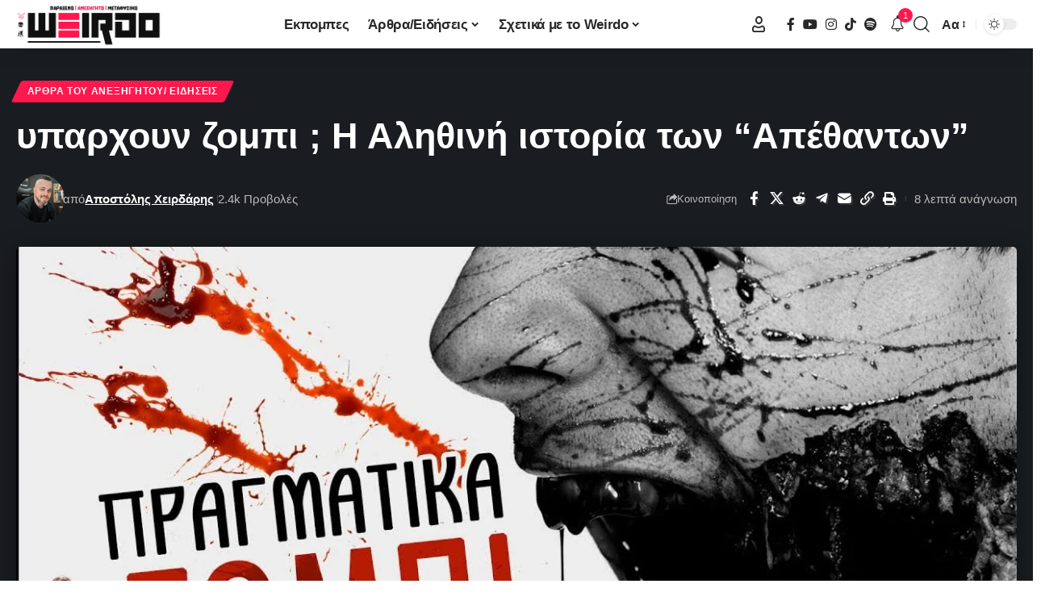

--- FILE ---
content_type: text/html; charset=UTF-8
request_url: https://weirdo.gr/%CF%85%CF%80%CE%B1%CF%81%CF%87%CE%BF%CF%85%CE%BD-%CE%B6%CE%BF%CE%BC%CF%80%CE%B9/
body_size: 42443
content:
<!DOCTYPE html>
<html lang="el-GR" prefix="og: https://ogp.me/ns#">
<head>
    <meta charset="UTF-8" />
    <meta http-equiv="X-UA-Compatible" content="IE=edge" />
	<meta name="viewport" content="width=device-width, initial-scale=1.0" />
    <link rel="profile" href="https://gmpg.org/xfn/11" />
		<style>img:is([sizes="auto" i], [sizes^="auto," i]) { contain-intrinsic-size: 3000px 1500px }</style>
	<link rel="preconnect" href="https://fonts.gstatic.com" crossorigin><link rel="preload" as="style" onload="this.onload=null;this.rel='stylesheet'" id="rb-preload-gfonts" href="https://fonts.googleapis.com/css?family=Play%3A%7COxygen%3A400%2C700%7CEncode+Sans+Condensed%3A400%2C500%2C600%2C700%2C800&amp;display=swap" crossorigin><noscript><link rel="stylesheet" href="https://fonts.googleapis.com/css?family=Play%3A%7COxygen%3A400%2C700%7CEncode+Sans+Condensed%3A400%2C500%2C600%2C700%2C800&amp;display=swap"></noscript><link rel="preload" as="image" href="https://weirdo.gr/wp-content/uploads/2025/11/cover-420x280.jpg"><link rel="preload" as="image" href="https://weirdo.gr/wp-content/uploads/2025/11/cover-420x280.jpg"><link rel="preconnect" href="https://weirdo.gr"><link rel="preconnect" href="https://weirdo.gr"><link rel="preconnect" href="https://fonts.googleapis.com"><link rel="preconnect" href="https://fonts.gstatic.com" crossorigin>
<!-- Search Engine Optimization by Rank Math - https://rankmath.com/ -->
<title>υπαρχουν ζομπι ; Η Αληθινή ιστορία των &quot;Απέθαντων&quot; | Weirdo</title>
<meta name="description" content="Τελικά υπαρχουν ζομπι; Ποιά είναι η αληθινή τους ιστορία, αν και εφόσον υπάρχουν; Από πού προήλθε το αρχέτυπο του απέθαντου πλάσματος;"/>
<meta name="robots" content="follow, index, max-snippet:-1, max-video-preview:-1, max-image-preview:large"/>
<link rel="canonical" href="https://weirdo.gr/%cf%85%cf%80%ce%b1%cf%81%cf%87%ce%bf%cf%85%ce%bd-%ce%b6%ce%bf%ce%bc%cf%80%ce%b9/" />
<meta property="og:locale" content="el_GR" />
<meta property="og:type" content="article" />
<meta property="og:title" content="υπαρχουν ζομπι ; Η Αληθινή ιστορία των &quot;Απέθαντων&quot; | Weirdo" />
<meta property="og:description" content="Τελικά υπαρχουν ζομπι; Ποιά είναι η αληθινή τους ιστορία, αν και εφόσον υπάρχουν; Από πού προήλθε το αρχέτυπο του απέθαντου πλάσματος;" />
<meta property="og:url" content="https://weirdo.gr/%cf%85%cf%80%ce%b1%cf%81%cf%87%ce%bf%cf%85%ce%bd-%ce%b6%ce%bf%ce%bc%cf%80%ce%b9/" />
<meta property="og:site_name" content="Weirdo" />
<meta property="article:publisher" content="https://www.facebook.com/Weirdoccult" />
<meta property="article:author" content="https://www.facebook.com/Weirdoccult" />
<meta property="article:tag" content="Mind Hack" />
<meta property="article:tag" content="Βουντού" />
<meta property="article:tag" content="Ζόμπι" />
<meta property="article:tag" content="Μαγεία" />
<meta property="article:section" content="Άρθρα του Ανεξήγητου/ Ειδήσεις" />
<meta property="og:updated_time" content="2021-09-04T20:38:43+03:00" />
<meta property="og:image" content="https://weirdo.gr/wp-content/uploads/2019/01/zombies.jpg" />
<meta property="og:image:secure_url" content="https://weirdo.gr/wp-content/uploads/2019/01/zombies.jpg" />
<meta property="og:image:width" content="1280" />
<meta property="og:image:height" content="720" />
<meta property="og:image:alt" content="υπαρχουν ζομπι" />
<meta property="og:image:type" content="image/jpeg" />
<meta property="article:published_time" content="2016-10-25T07:34:55+03:00" />
<meta property="article:modified_time" content="2021-09-04T20:38:43+03:00" />
<meta name="twitter:card" content="summary_large_image" />
<meta name="twitter:title" content="υπαρχουν ζομπι ; Η Αληθινή ιστορία των &quot;Απέθαντων&quot; | Weirdo" />
<meta name="twitter:description" content="Τελικά υπαρχουν ζομπι; Ποιά είναι η αληθινή τους ιστορία, αν και εφόσον υπάρχουν; Από πού προήλθε το αρχέτυπο του απέθαντου πλάσματος;" />
<meta name="twitter:site" content="@Mindhacker" />
<meta name="twitter:creator" content="@Mindhacker" />
<meta name="twitter:image" content="https://weirdo.gr/wp-content/uploads/2019/01/zombies.jpg" />
<meta name="twitter:label1" content="Written by" />
<meta name="twitter:data1" content="Αποστόλης Χειρδάρης" />
<meta name="twitter:label2" content="Time to read" />
<meta name="twitter:data2" content="5 minutes" />
<script type="application/ld+json" class="rank-math-schema">{"@context":"https://schema.org","@graph":[{"@type":["Person","Organization"],"@id":"https://weirdo.gr/#person","name":"\u0391\u03c0\u03bf\u03c3\u03c4\u03cc\u03bb\u03b7\u03c2 \u03a7\u03b5\u03b9\u03c1\u03b4\u03ac\u03c1\u03b7\u03c2","sameAs":["https://www.facebook.com/Weirdoccult","https://twitter.com/Mindhacker"],"logo":{"@type":"ImageObject","@id":"https://weirdo.gr/#logo","url":"https://weirdo.gr/wp-content/uploads/2023/09/Untitled-2.jpg","contentUrl":"https://weirdo.gr/wp-content/uploads/2023/09/Untitled-2.jpg","caption":"Weirdo","inLanguage":"el-GR","width":"500","height":"500"},"image":{"@type":"ImageObject","@id":"https://weirdo.gr/#logo","url":"https://weirdo.gr/wp-content/uploads/2023/09/Untitled-2.jpg","contentUrl":"https://weirdo.gr/wp-content/uploads/2023/09/Untitled-2.jpg","caption":"Weirdo","inLanguage":"el-GR","width":"500","height":"500"}},{"@type":"WebSite","@id":"https://weirdo.gr/#website","url":"https://weirdo.gr","name":"Weirdo","publisher":{"@id":"https://weirdo.gr/#person"},"inLanguage":"el-GR"},{"@type":"ImageObject","@id":"https://weirdo.gr/wp-content/uploads/2019/01/zombies.jpg","url":"https://weirdo.gr/wp-content/uploads/2019/01/zombies.jpg","width":"1280","height":"720","caption":"\u03c5\u03c0\u03b1\u03c1\u03c7\u03bf\u03c5\u03bd \u03b6\u03bf\u03bc\u03c0\u03b9","inLanguage":"el-GR"},{"@type":"WebPage","@id":"https://weirdo.gr/%cf%85%cf%80%ce%b1%cf%81%cf%87%ce%bf%cf%85%ce%bd-%ce%b6%ce%bf%ce%bc%cf%80%ce%b9/#webpage","url":"https://weirdo.gr/%cf%85%cf%80%ce%b1%cf%81%cf%87%ce%bf%cf%85%ce%bd-%ce%b6%ce%bf%ce%bc%cf%80%ce%b9/","name":"\u03c5\u03c0\u03b1\u03c1\u03c7\u03bf\u03c5\u03bd \u03b6\u03bf\u03bc\u03c0\u03b9 ; \u0397 \u0391\u03bb\u03b7\u03b8\u03b9\u03bd\u03ae \u03b9\u03c3\u03c4\u03bf\u03c1\u03af\u03b1 \u03c4\u03c9\u03bd &quot;\u0391\u03c0\u03ad\u03b8\u03b1\u03bd\u03c4\u03c9\u03bd&quot; | Weirdo","datePublished":"2016-10-25T07:34:55+03:00","dateModified":"2021-09-04T20:38:43+03:00","isPartOf":{"@id":"https://weirdo.gr/#website"},"primaryImageOfPage":{"@id":"https://weirdo.gr/wp-content/uploads/2019/01/zombies.jpg"},"inLanguage":"el-GR"},{"@type":"Person","@id":"https://weirdo.gr/%cf%85%cf%80%ce%b1%cf%81%cf%87%ce%bf%cf%85%ce%bd-%ce%b6%ce%bf%ce%bc%cf%80%ce%b9/#author","name":"\u0391\u03c0\u03bf\u03c3\u03c4\u03cc\u03bb\u03b7\u03c2 \u03a7\u03b5\u03b9\u03c1\u03b4\u03ac\u03c1\u03b7\u03c2","image":{"@type":"ImageObject","@id":"https://secure.gravatar.com/avatar/20960b3d9a11d1a18d2cd6caf6f5d1fdd120aa22646138895ac4d1ae05d8a31c?s=96&amp;d=mm&amp;r=g","url":"https://secure.gravatar.com/avatar/20960b3d9a11d1a18d2cd6caf6f5d1fdd120aa22646138895ac4d1ae05d8a31c?s=96&amp;d=mm&amp;r=g","caption":"\u0391\u03c0\u03bf\u03c3\u03c4\u03cc\u03bb\u03b7\u03c2 \u03a7\u03b5\u03b9\u03c1\u03b4\u03ac\u03c1\u03b7\u03c2","inLanguage":"el-GR"},"sameAs":["https://weirdo.gr/","https://www.facebook.com/Weirdoccult"]},{"@type":"Article","headline":"\u03c5\u03c0\u03b1\u03c1\u03c7\u03bf\u03c5\u03bd \u03b6\u03bf\u03bc\u03c0\u03b9 ; \u0397 \u0391\u03bb\u03b7\u03b8\u03b9\u03bd\u03ae \u03b9\u03c3\u03c4\u03bf\u03c1\u03af\u03b1 \u03c4\u03c9\u03bd &quot;\u0391\u03c0\u03ad\u03b8\u03b1\u03bd\u03c4\u03c9\u03bd&quot; | Weirdo","keywords":"\u03c5\u03c0\u03b1\u03c1\u03c7\u03bf\u03c5\u03bd \u03b6\u03bf\u03bc\u03c0\u03b9,\u03b6\u03bf\u03bc\u03c0\u03b9,\u03b6\u03bf\u03bc\u03c0\u03b9 \u03b1\u03c0\u03bf\u03ba\u03b1\u03bb\u03c5\u03c8\u03b7","datePublished":"2016-10-25T07:34:55+03:00","dateModified":"2021-09-04T20:38:43+03:00","author":{"@id":"https://weirdo.gr/%cf%85%cf%80%ce%b1%cf%81%cf%87%ce%bf%cf%85%ce%bd-%ce%b6%ce%bf%ce%bc%cf%80%ce%b9/#author","name":"\u0391\u03c0\u03bf\u03c3\u03c4\u03cc\u03bb\u03b7\u03c2 \u03a7\u03b5\u03b9\u03c1\u03b4\u03ac\u03c1\u03b7\u03c2"},"publisher":{"@id":"https://weirdo.gr/#person"},"description":"\u03a4\u03b5\u03bb\u03b9\u03ba\u03ac \u03c5\u03c0\u03b1\u03c1\u03c7\u03bf\u03c5\u03bd \u03b6\u03bf\u03bc\u03c0\u03b9; \u03a0\u03bf\u03b9\u03ac \u03b5\u03af\u03bd\u03b1\u03b9 \u03b7 \u03b1\u03bb\u03b7\u03b8\u03b9\u03bd\u03ae \u03c4\u03bf\u03c5\u03c2 \u03b9\u03c3\u03c4\u03bf\u03c1\u03af\u03b1, \u03b1\u03bd \u03ba\u03b1\u03b9 \u03b5\u03c6\u03cc\u03c3\u03bf\u03bd \u03c5\u03c0\u03ac\u03c1\u03c7\u03bf\u03c5\u03bd; \u0391\u03c0\u03cc \u03c0\u03bf\u03cd \u03c0\u03c1\u03bf\u03ae\u03bb\u03b8\u03b5 \u03c4\u03bf \u03b1\u03c1\u03c7\u03ad\u03c4\u03c5\u03c0\u03bf \u03c4\u03bf\u03c5 \u03b1\u03c0\u03ad\u03b8\u03b1\u03bd\u03c4\u03bf\u03c5 \u03c0\u03bb\u03ac\u03c3\u03bc\u03b1\u03c4\u03bf\u03c2;","name":"\u03c5\u03c0\u03b1\u03c1\u03c7\u03bf\u03c5\u03bd \u03b6\u03bf\u03bc\u03c0\u03b9 ; \u0397 \u0391\u03bb\u03b7\u03b8\u03b9\u03bd\u03ae \u03b9\u03c3\u03c4\u03bf\u03c1\u03af\u03b1 \u03c4\u03c9\u03bd &quot;\u0391\u03c0\u03ad\u03b8\u03b1\u03bd\u03c4\u03c9\u03bd&quot; | Weirdo","@id":"https://weirdo.gr/%cf%85%cf%80%ce%b1%cf%81%cf%87%ce%bf%cf%85%ce%bd-%ce%b6%ce%bf%ce%bc%cf%80%ce%b9/#richSnippet","isPartOf":{"@id":"https://weirdo.gr/%cf%85%cf%80%ce%b1%cf%81%cf%87%ce%bf%cf%85%ce%bd-%ce%b6%ce%bf%ce%bc%cf%80%ce%b9/#webpage"},"image":{"@id":"https://weirdo.gr/wp-content/uploads/2019/01/zombies.jpg"},"inLanguage":"el-GR","mainEntityOfPage":{"@id":"https://weirdo.gr/%cf%85%cf%80%ce%b1%cf%81%cf%87%ce%bf%cf%85%ce%bd-%ce%b6%ce%bf%ce%bc%cf%80%ce%b9/#webpage"}}]}</script>
<!-- /Rank Math WordPress SEO plugin -->

<link rel="alternate" type="application/rss+xml" title="Weirdo &raquo; Feed" href="https://weirdo.gr/feed/" />
<link rel="alternate" type="application/rss+xml" title="Weirdo &raquo; Comments Feed" href="https://weirdo.gr/comments/feed/" />
<link rel="alternate" type="application/rss+xml" title="Weirdo &raquo; υπαρχουν ζομπι ; Η Αληθινή ιστορία των &#8220;Απέθαντων&#8221; Comments Feed" href="https://weirdo.gr/%cf%85%cf%80%ce%b1%cf%81%cf%87%ce%bf%cf%85%ce%bd-%ce%b6%ce%bf%ce%bc%cf%80%ce%b9/feed/" />
			<link rel="pingback" href="https://weirdo.gr/xmlrpc.php" />
		<script type="application/ld+json">{
    "@context": "https://schema.org",
    "@type": "Organization",
    "legalName": "Weirdo",
    "url": "https://weirdo.gr/",
    "logo": "https://weirdo.gr/wp-content/uploads/2022/12/new-weirdo-gr-logo-black.png",
    "sameAs": [
        "https://www.facebook.com/Weirdoccult",
        "https://www.youtube.com/channel/UCkdIj6oZdca0dHy6BFQ_4vA",
        "https://www.instagram.com/Weirdoccult",
        "https://www.tiktok.com/@weirdoccult",
        "https://open.spotify.com/show/7tQTaLL9zHQ5poDt2xjBEr?si=KonGYjczSeuJIvrR6oMlCQ"
    ]
}</script>
		<!-- This site uses the Google Analytics by MonsterInsights plugin v9.10.0 - Using Analytics tracking - https://www.monsterinsights.com/ -->
							<script src="//www.googletagmanager.com/gtag/js?id=G-F0Q5K67JQH"  data-cfasync="false" data-wpfc-render="false" async></script>
			<script data-cfasync="false" data-wpfc-render="false">
				var mi_version = '9.10.0';
				var mi_track_user = true;
				var mi_no_track_reason = '';
								var MonsterInsightsDefaultLocations = {"page_location":"https:\/\/weirdo.gr\/%CF%85%CF%80%CE%B1%CF%81%CF%87%CE%BF%CF%85%CE%BD-%CE%B6%CE%BF%CE%BC%CF%80%CE%B9\/"};
								if ( typeof MonsterInsightsPrivacyGuardFilter === 'function' ) {
					var MonsterInsightsLocations = (typeof MonsterInsightsExcludeQuery === 'object') ? MonsterInsightsPrivacyGuardFilter( MonsterInsightsExcludeQuery ) : MonsterInsightsPrivacyGuardFilter( MonsterInsightsDefaultLocations );
				} else {
					var MonsterInsightsLocations = (typeof MonsterInsightsExcludeQuery === 'object') ? MonsterInsightsExcludeQuery : MonsterInsightsDefaultLocations;
				}

								var disableStrs = [
										'ga-disable-G-F0Q5K67JQH',
									];

				/* Function to detect opted out users */
				function __gtagTrackerIsOptedOut() {
					for (var index = 0; index < disableStrs.length; index++) {
						if (document.cookie.indexOf(disableStrs[index] + '=true') > -1) {
							return true;
						}
					}

					return false;
				}

				/* Disable tracking if the opt-out cookie exists. */
				if (__gtagTrackerIsOptedOut()) {
					for (var index = 0; index < disableStrs.length; index++) {
						window[disableStrs[index]] = true;
					}
				}

				/* Opt-out function */
				function __gtagTrackerOptout() {
					for (var index = 0; index < disableStrs.length; index++) {
						document.cookie = disableStrs[index] + '=true; expires=Thu, 31 Dec 2099 23:59:59 UTC; path=/';
						window[disableStrs[index]] = true;
					}
				}

				if ('undefined' === typeof gaOptout) {
					function gaOptout() {
						__gtagTrackerOptout();
					}
				}
								window.dataLayer = window.dataLayer || [];

				window.MonsterInsightsDualTracker = {
					helpers: {},
					trackers: {},
				};
				if (mi_track_user) {
					function __gtagDataLayer() {
						dataLayer.push(arguments);
					}

					function __gtagTracker(type, name, parameters) {
						if (!parameters) {
							parameters = {};
						}

						if (parameters.send_to) {
							__gtagDataLayer.apply(null, arguments);
							return;
						}

						if (type === 'event') {
														parameters.send_to = monsterinsights_frontend.v4_id;
							var hookName = name;
							if (typeof parameters['event_category'] !== 'undefined') {
								hookName = parameters['event_category'] + ':' + name;
							}

							if (typeof MonsterInsightsDualTracker.trackers[hookName] !== 'undefined') {
								MonsterInsightsDualTracker.trackers[hookName](parameters);
							} else {
								__gtagDataLayer('event', name, parameters);
							}
							
						} else {
							__gtagDataLayer.apply(null, arguments);
						}
					}

					__gtagTracker('js', new Date());
					__gtagTracker('set', {
						'developer_id.dZGIzZG': true,
											});
					if ( MonsterInsightsLocations.page_location ) {
						__gtagTracker('set', MonsterInsightsLocations);
					}
										__gtagTracker('config', 'G-F0Q5K67JQH', {"forceSSL":"true"} );
										window.gtag = __gtagTracker;										(function () {
						/* https://developers.google.com/analytics/devguides/collection/analyticsjs/ */
						/* ga and __gaTracker compatibility shim. */
						var noopfn = function () {
							return null;
						};
						var newtracker = function () {
							return new Tracker();
						};
						var Tracker = function () {
							return null;
						};
						var p = Tracker.prototype;
						p.get = noopfn;
						p.set = noopfn;
						p.send = function () {
							var args = Array.prototype.slice.call(arguments);
							args.unshift('send');
							__gaTracker.apply(null, args);
						};
						var __gaTracker = function () {
							var len = arguments.length;
							if (len === 0) {
								return;
							}
							var f = arguments[len - 1];
							if (typeof f !== 'object' || f === null || typeof f.hitCallback !== 'function') {
								if ('send' === arguments[0]) {
									var hitConverted, hitObject = false, action;
									if ('event' === arguments[1]) {
										if ('undefined' !== typeof arguments[3]) {
											hitObject = {
												'eventAction': arguments[3],
												'eventCategory': arguments[2],
												'eventLabel': arguments[4],
												'value': arguments[5] ? arguments[5] : 1,
											}
										}
									}
									if ('pageview' === arguments[1]) {
										if ('undefined' !== typeof arguments[2]) {
											hitObject = {
												'eventAction': 'page_view',
												'page_path': arguments[2],
											}
										}
									}
									if (typeof arguments[2] === 'object') {
										hitObject = arguments[2];
									}
									if (typeof arguments[5] === 'object') {
										Object.assign(hitObject, arguments[5]);
									}
									if ('undefined' !== typeof arguments[1].hitType) {
										hitObject = arguments[1];
										if ('pageview' === hitObject.hitType) {
											hitObject.eventAction = 'page_view';
										}
									}
									if (hitObject) {
										action = 'timing' === arguments[1].hitType ? 'timing_complete' : hitObject.eventAction;
										hitConverted = mapArgs(hitObject);
										__gtagTracker('event', action, hitConverted);
									}
								}
								return;
							}

							function mapArgs(args) {
								var arg, hit = {};
								var gaMap = {
									'eventCategory': 'event_category',
									'eventAction': 'event_action',
									'eventLabel': 'event_label',
									'eventValue': 'event_value',
									'nonInteraction': 'non_interaction',
									'timingCategory': 'event_category',
									'timingVar': 'name',
									'timingValue': 'value',
									'timingLabel': 'event_label',
									'page': 'page_path',
									'location': 'page_location',
									'title': 'page_title',
									'referrer' : 'page_referrer',
								};
								for (arg in args) {
																		if (!(!args.hasOwnProperty(arg) || !gaMap.hasOwnProperty(arg))) {
										hit[gaMap[arg]] = args[arg];
									} else {
										hit[arg] = args[arg];
									}
								}
								return hit;
							}

							try {
								f.hitCallback();
							} catch (ex) {
							}
						};
						__gaTracker.create = newtracker;
						__gaTracker.getByName = newtracker;
						__gaTracker.getAll = function () {
							return [];
						};
						__gaTracker.remove = noopfn;
						__gaTracker.loaded = true;
						window['__gaTracker'] = __gaTracker;
					})();
									} else {
										console.log("");
					(function () {
						function __gtagTracker() {
							return null;
						}

						window['__gtagTracker'] = __gtagTracker;
						window['gtag'] = __gtagTracker;
					})();
									}
			</script>
							<!-- / Google Analytics by MonsterInsights -->
		<script>
window._wpemojiSettings = {"baseUrl":"https:\/\/s.w.org\/images\/core\/emoji\/16.0.1\/72x72\/","ext":".png","svgUrl":"https:\/\/s.w.org\/images\/core\/emoji\/16.0.1\/svg\/","svgExt":".svg","source":{"concatemoji":"https:\/\/weirdo.gr\/wp-includes\/js\/wp-emoji-release.min.js?ver=6.8.3"}};
/*! This file is auto-generated */
!function(s,n){var o,i,e;function c(e){try{var t={supportTests:e,timestamp:(new Date).valueOf()};sessionStorage.setItem(o,JSON.stringify(t))}catch(e){}}function p(e,t,n){e.clearRect(0,0,e.canvas.width,e.canvas.height),e.fillText(t,0,0);var t=new Uint32Array(e.getImageData(0,0,e.canvas.width,e.canvas.height).data),a=(e.clearRect(0,0,e.canvas.width,e.canvas.height),e.fillText(n,0,0),new Uint32Array(e.getImageData(0,0,e.canvas.width,e.canvas.height).data));return t.every(function(e,t){return e===a[t]})}function u(e,t){e.clearRect(0,0,e.canvas.width,e.canvas.height),e.fillText(t,0,0);for(var n=e.getImageData(16,16,1,1),a=0;a<n.data.length;a++)if(0!==n.data[a])return!1;return!0}function f(e,t,n,a){switch(t){case"flag":return n(e,"\ud83c\udff3\ufe0f\u200d\u26a7\ufe0f","\ud83c\udff3\ufe0f\u200b\u26a7\ufe0f")?!1:!n(e,"\ud83c\udde8\ud83c\uddf6","\ud83c\udde8\u200b\ud83c\uddf6")&&!n(e,"\ud83c\udff4\udb40\udc67\udb40\udc62\udb40\udc65\udb40\udc6e\udb40\udc67\udb40\udc7f","\ud83c\udff4\u200b\udb40\udc67\u200b\udb40\udc62\u200b\udb40\udc65\u200b\udb40\udc6e\u200b\udb40\udc67\u200b\udb40\udc7f");case"emoji":return!a(e,"\ud83e\udedf")}return!1}function g(e,t,n,a){var r="undefined"!=typeof WorkerGlobalScope&&self instanceof WorkerGlobalScope?new OffscreenCanvas(300,150):s.createElement("canvas"),o=r.getContext("2d",{willReadFrequently:!0}),i=(o.textBaseline="top",o.font="600 32px Arial",{});return e.forEach(function(e){i[e]=t(o,e,n,a)}),i}function t(e){var t=s.createElement("script");t.src=e,t.defer=!0,s.head.appendChild(t)}"undefined"!=typeof Promise&&(o="wpEmojiSettingsSupports",i=["flag","emoji"],n.supports={everything:!0,everythingExceptFlag:!0},e=new Promise(function(e){s.addEventListener("DOMContentLoaded",e,{once:!0})}),new Promise(function(t){var n=function(){try{var e=JSON.parse(sessionStorage.getItem(o));if("object"==typeof e&&"number"==typeof e.timestamp&&(new Date).valueOf()<e.timestamp+604800&&"object"==typeof e.supportTests)return e.supportTests}catch(e){}return null}();if(!n){if("undefined"!=typeof Worker&&"undefined"!=typeof OffscreenCanvas&&"undefined"!=typeof URL&&URL.createObjectURL&&"undefined"!=typeof Blob)try{var e="postMessage("+g.toString()+"("+[JSON.stringify(i),f.toString(),p.toString(),u.toString()].join(",")+"));",a=new Blob([e],{type:"text/javascript"}),r=new Worker(URL.createObjectURL(a),{name:"wpTestEmojiSupports"});return void(r.onmessage=function(e){c(n=e.data),r.terminate(),t(n)})}catch(e){}c(n=g(i,f,p,u))}t(n)}).then(function(e){for(var t in e)n.supports[t]=e[t],n.supports.everything=n.supports.everything&&n.supports[t],"flag"!==t&&(n.supports.everythingExceptFlag=n.supports.everythingExceptFlag&&n.supports[t]);n.supports.everythingExceptFlag=n.supports.everythingExceptFlag&&!n.supports.flag,n.DOMReady=!1,n.readyCallback=function(){n.DOMReady=!0}}).then(function(){return e}).then(function(){var e;n.supports.everything||(n.readyCallback(),(e=n.source||{}).concatemoji?t(e.concatemoji):e.wpemoji&&e.twemoji&&(t(e.twemoji),t(e.wpemoji)))}))}((window,document),window._wpemojiSettings);
</script>
<style id='wp-emoji-styles-inline-css'>

	img.wp-smiley, img.emoji {
		display: inline !important;
		border: none !important;
		box-shadow: none !important;
		height: 1em !important;
		width: 1em !important;
		margin: 0 0.07em !important;
		vertical-align: -0.1em !important;
		background: none !important;
		padding: 0 !important;
	}
</style>
<link rel='stylesheet' id='wp-block-library-css' href='https://weirdo.gr/wp-includes/css/dist/block-library/style.min.css?ver=6.8.3' media='all' />
<style id='classic-theme-styles-inline-css'>
/*! This file is auto-generated */
.wp-block-button__link{color:#fff;background-color:#32373c;border-radius:9999px;box-shadow:none;text-decoration:none;padding:calc(.667em + 2px) calc(1.333em + 2px);font-size:1.125em}.wp-block-file__button{background:#32373c;color:#fff;text-decoration:none}
</style>
<link rel='stylesheet' id='foxiz-elements-css' href='https://weirdo.gr/wp-content/plugins/foxiz-core/lib/foxiz-elements/public/style.css?ver=3.0' media='all' />
<style id='global-styles-inline-css'>
:root{--wp--preset--aspect-ratio--square: 1;--wp--preset--aspect-ratio--4-3: 4/3;--wp--preset--aspect-ratio--3-4: 3/4;--wp--preset--aspect-ratio--3-2: 3/2;--wp--preset--aspect-ratio--2-3: 2/3;--wp--preset--aspect-ratio--16-9: 16/9;--wp--preset--aspect-ratio--9-16: 9/16;--wp--preset--color--black: #000000;--wp--preset--color--cyan-bluish-gray: #abb8c3;--wp--preset--color--white: #ffffff;--wp--preset--color--pale-pink: #f78da7;--wp--preset--color--vivid-red: #cf2e2e;--wp--preset--color--luminous-vivid-orange: #ff6900;--wp--preset--color--luminous-vivid-amber: #fcb900;--wp--preset--color--light-green-cyan: #7bdcb5;--wp--preset--color--vivid-green-cyan: #00d084;--wp--preset--color--pale-cyan-blue: #8ed1fc;--wp--preset--color--vivid-cyan-blue: #0693e3;--wp--preset--color--vivid-purple: #9b51e0;--wp--preset--gradient--vivid-cyan-blue-to-vivid-purple: linear-gradient(135deg,rgba(6,147,227,1) 0%,rgb(155,81,224) 100%);--wp--preset--gradient--light-green-cyan-to-vivid-green-cyan: linear-gradient(135deg,rgb(122,220,180) 0%,rgb(0,208,130) 100%);--wp--preset--gradient--luminous-vivid-amber-to-luminous-vivid-orange: linear-gradient(135deg,rgba(252,185,0,1) 0%,rgba(255,105,0,1) 100%);--wp--preset--gradient--luminous-vivid-orange-to-vivid-red: linear-gradient(135deg,rgba(255,105,0,1) 0%,rgb(207,46,46) 100%);--wp--preset--gradient--very-light-gray-to-cyan-bluish-gray: linear-gradient(135deg,rgb(238,238,238) 0%,rgb(169,184,195) 100%);--wp--preset--gradient--cool-to-warm-spectrum: linear-gradient(135deg,rgb(74,234,220) 0%,rgb(151,120,209) 20%,rgb(207,42,186) 40%,rgb(238,44,130) 60%,rgb(251,105,98) 80%,rgb(254,248,76) 100%);--wp--preset--gradient--blush-light-purple: linear-gradient(135deg,rgb(255,206,236) 0%,rgb(152,150,240) 100%);--wp--preset--gradient--blush-bordeaux: linear-gradient(135deg,rgb(254,205,165) 0%,rgb(254,45,45) 50%,rgb(107,0,62) 100%);--wp--preset--gradient--luminous-dusk: linear-gradient(135deg,rgb(255,203,112) 0%,rgb(199,81,192) 50%,rgb(65,88,208) 100%);--wp--preset--gradient--pale-ocean: linear-gradient(135deg,rgb(255,245,203) 0%,rgb(182,227,212) 50%,rgb(51,167,181) 100%);--wp--preset--gradient--electric-grass: linear-gradient(135deg,rgb(202,248,128) 0%,rgb(113,206,126) 100%);--wp--preset--gradient--midnight: linear-gradient(135deg,rgb(2,3,129) 0%,rgb(40,116,252) 100%);--wp--preset--font-size--small: 13px;--wp--preset--font-size--medium: 20px;--wp--preset--font-size--large: 36px;--wp--preset--font-size--x-large: 42px;--wp--preset--spacing--20: 0.44rem;--wp--preset--spacing--30: 0.67rem;--wp--preset--spacing--40: 1rem;--wp--preset--spacing--50: 1.5rem;--wp--preset--spacing--60: 2.25rem;--wp--preset--spacing--70: 3.38rem;--wp--preset--spacing--80: 5.06rem;--wp--preset--shadow--natural: 6px 6px 9px rgba(0, 0, 0, 0.2);--wp--preset--shadow--deep: 12px 12px 50px rgba(0, 0, 0, 0.4);--wp--preset--shadow--sharp: 6px 6px 0px rgba(0, 0, 0, 0.2);--wp--preset--shadow--outlined: 6px 6px 0px -3px rgba(255, 255, 255, 1), 6px 6px rgba(0, 0, 0, 1);--wp--preset--shadow--crisp: 6px 6px 0px rgba(0, 0, 0, 1);}:where(.is-layout-flex){gap: 0.5em;}:where(.is-layout-grid){gap: 0.5em;}body .is-layout-flex{display: flex;}.is-layout-flex{flex-wrap: wrap;align-items: center;}.is-layout-flex > :is(*, div){margin: 0;}body .is-layout-grid{display: grid;}.is-layout-grid > :is(*, div){margin: 0;}:where(.wp-block-columns.is-layout-flex){gap: 2em;}:where(.wp-block-columns.is-layout-grid){gap: 2em;}:where(.wp-block-post-template.is-layout-flex){gap: 1.25em;}:where(.wp-block-post-template.is-layout-grid){gap: 1.25em;}.has-black-color{color: var(--wp--preset--color--black) !important;}.has-cyan-bluish-gray-color{color: var(--wp--preset--color--cyan-bluish-gray) !important;}.has-white-color{color: var(--wp--preset--color--white) !important;}.has-pale-pink-color{color: var(--wp--preset--color--pale-pink) !important;}.has-vivid-red-color{color: var(--wp--preset--color--vivid-red) !important;}.has-luminous-vivid-orange-color{color: var(--wp--preset--color--luminous-vivid-orange) !important;}.has-luminous-vivid-amber-color{color: var(--wp--preset--color--luminous-vivid-amber) !important;}.has-light-green-cyan-color{color: var(--wp--preset--color--light-green-cyan) !important;}.has-vivid-green-cyan-color{color: var(--wp--preset--color--vivid-green-cyan) !important;}.has-pale-cyan-blue-color{color: var(--wp--preset--color--pale-cyan-blue) !important;}.has-vivid-cyan-blue-color{color: var(--wp--preset--color--vivid-cyan-blue) !important;}.has-vivid-purple-color{color: var(--wp--preset--color--vivid-purple) !important;}.has-black-background-color{background-color: var(--wp--preset--color--black) !important;}.has-cyan-bluish-gray-background-color{background-color: var(--wp--preset--color--cyan-bluish-gray) !important;}.has-white-background-color{background-color: var(--wp--preset--color--white) !important;}.has-pale-pink-background-color{background-color: var(--wp--preset--color--pale-pink) !important;}.has-vivid-red-background-color{background-color: var(--wp--preset--color--vivid-red) !important;}.has-luminous-vivid-orange-background-color{background-color: var(--wp--preset--color--luminous-vivid-orange) !important;}.has-luminous-vivid-amber-background-color{background-color: var(--wp--preset--color--luminous-vivid-amber) !important;}.has-light-green-cyan-background-color{background-color: var(--wp--preset--color--light-green-cyan) !important;}.has-vivid-green-cyan-background-color{background-color: var(--wp--preset--color--vivid-green-cyan) !important;}.has-pale-cyan-blue-background-color{background-color: var(--wp--preset--color--pale-cyan-blue) !important;}.has-vivid-cyan-blue-background-color{background-color: var(--wp--preset--color--vivid-cyan-blue) !important;}.has-vivid-purple-background-color{background-color: var(--wp--preset--color--vivid-purple) !important;}.has-black-border-color{border-color: var(--wp--preset--color--black) !important;}.has-cyan-bluish-gray-border-color{border-color: var(--wp--preset--color--cyan-bluish-gray) !important;}.has-white-border-color{border-color: var(--wp--preset--color--white) !important;}.has-pale-pink-border-color{border-color: var(--wp--preset--color--pale-pink) !important;}.has-vivid-red-border-color{border-color: var(--wp--preset--color--vivid-red) !important;}.has-luminous-vivid-orange-border-color{border-color: var(--wp--preset--color--luminous-vivid-orange) !important;}.has-luminous-vivid-amber-border-color{border-color: var(--wp--preset--color--luminous-vivid-amber) !important;}.has-light-green-cyan-border-color{border-color: var(--wp--preset--color--light-green-cyan) !important;}.has-vivid-green-cyan-border-color{border-color: var(--wp--preset--color--vivid-green-cyan) !important;}.has-pale-cyan-blue-border-color{border-color: var(--wp--preset--color--pale-cyan-blue) !important;}.has-vivid-cyan-blue-border-color{border-color: var(--wp--preset--color--vivid-cyan-blue) !important;}.has-vivid-purple-border-color{border-color: var(--wp--preset--color--vivid-purple) !important;}.has-vivid-cyan-blue-to-vivid-purple-gradient-background{background: var(--wp--preset--gradient--vivid-cyan-blue-to-vivid-purple) !important;}.has-light-green-cyan-to-vivid-green-cyan-gradient-background{background: var(--wp--preset--gradient--light-green-cyan-to-vivid-green-cyan) !important;}.has-luminous-vivid-amber-to-luminous-vivid-orange-gradient-background{background: var(--wp--preset--gradient--luminous-vivid-amber-to-luminous-vivid-orange) !important;}.has-luminous-vivid-orange-to-vivid-red-gradient-background{background: var(--wp--preset--gradient--luminous-vivid-orange-to-vivid-red) !important;}.has-very-light-gray-to-cyan-bluish-gray-gradient-background{background: var(--wp--preset--gradient--very-light-gray-to-cyan-bluish-gray) !important;}.has-cool-to-warm-spectrum-gradient-background{background: var(--wp--preset--gradient--cool-to-warm-spectrum) !important;}.has-blush-light-purple-gradient-background{background: var(--wp--preset--gradient--blush-light-purple) !important;}.has-blush-bordeaux-gradient-background{background: var(--wp--preset--gradient--blush-bordeaux) !important;}.has-luminous-dusk-gradient-background{background: var(--wp--preset--gradient--luminous-dusk) !important;}.has-pale-ocean-gradient-background{background: var(--wp--preset--gradient--pale-ocean) !important;}.has-electric-grass-gradient-background{background: var(--wp--preset--gradient--electric-grass) !important;}.has-midnight-gradient-background{background: var(--wp--preset--gradient--midnight) !important;}.has-small-font-size{font-size: var(--wp--preset--font-size--small) !important;}.has-medium-font-size{font-size: var(--wp--preset--font-size--medium) !important;}.has-large-font-size{font-size: var(--wp--preset--font-size--large) !important;}.has-x-large-font-size{font-size: var(--wp--preset--font-size--x-large) !important;}
:where(.wp-block-post-template.is-layout-flex){gap: 1.25em;}:where(.wp-block-post-template.is-layout-grid){gap: 1.25em;}
:where(.wp-block-columns.is-layout-flex){gap: 2em;}:where(.wp-block-columns.is-layout-grid){gap: 2em;}
:root :where(.wp-block-pullquote){font-size: 1.5em;line-height: 1.6;}
</style>

<link rel='stylesheet' id='font-awesome-css' href='https://weirdo.gr/wp-content/themes/foxiz/assets/css/font-awesome.css?ver=6.1.1' media='all' />
<link rel='stylesheet' id='foxiz-main-css' href='https://weirdo.gr/wp-content/themes/foxiz/assets/css/main.css?ver=2.6.9' media='all' />
<style id='foxiz-main-inline-css'>
:root {--body-family:Verdana, Geneva, sans-serif;--h1-family:Verdana, Geneva, sans-serif;--h2-family:Verdana, Geneva, sans-serif;--h3-family:Verdana, Geneva, sans-serif;--h4-family:Verdana, Geneva, sans-serif;--h5-family:Verdana, Geneva, sans-serif;--h6-family:Verdana, Geneva, sans-serif;--cat-family:Verdana, Geneva, sans-serif;--meta-family:Verdana, Geneva, sans-serif;--input-family:Verdana, Geneva, sans-serif;--btn-family:Play;--menu-family:Verdana, Geneva, sans-serif;--dwidgets-family:Verdana, Geneva, sans-serif;--headline-family:Verdana, Geneva, sans-serif;--heading-family:Verdana, Geneva, sans-serif;--subheading-family:Play;--bcrumb-family:Verdana, Geneva, sans-serif;--toc-family:Verdana, Geneva, sans-serif;}:root {--alert-bg :#ff184e;--alert-color :#ffffff;}.is-hd-1, .is-hd-2, .is-hd-3 {--nav-height :60px;}[data-theme="dark"].is-hd-4 {--nav-bg: #191c20;--nav-bg-from: #191c20;--nav-bg-to: #191c20;--nav-bg-glass: #191c2011;--nav-bg-glass-from: #191c2011;--nav-bg-glass-to: #191c2011;}[data-theme="dark"].is-hd-5, [data-theme="dark"].is-hd-5:not(.sticky-on) {--nav-bg: #191c20;--nav-bg-from: #191c20;--nav-bg-to: #191c20;--nav-bg-glass: #191c2011;--nav-bg-glass-from: #191c2011;--nav-bg-glass-to: #191c2011;}:root {--topad-spacing :15px;--hyperlink-line-color :var(--g-color);--s-content-width : 760px;--max-width-wo-sb : 840px;--s10-feat-ratio :45%;--s11-feat-ratio :45%;--login-popup-w : 350px;}.p-readmore { font-family:Verdana, Geneva, sans-serif;}.search-header:before { background-repeat : no-repeat;background-size : cover;background-attachment : scroll;background-position : center center;}[data-theme="dark"] .search-header:before { background-repeat : no-repeat;background-size : cover;background-attachment : scroll;background-position : center center;}.footer-has-bg { background-color : #0000000a;}[data-theme="dark"] .footer-has-bg { background-color : #16181c;}#amp-mobile-version-switcher { display: none; }
</style>
<link rel='stylesheet' id='foxiz-print-css' href='https://weirdo.gr/wp-content/themes/foxiz/assets/css/print.css?ver=2.6.9' media='all' />
<link rel='stylesheet' id='foxiz-style-css' href='https://weirdo.gr/wp-content/themes/foxiz/style.css?ver=2.6.9' media='all' />
<script src="https://weirdo.gr/wp-includes/js/jquery/jquery.min.js?ver=3.7.1" id="jquery-core-js"></script>
<script src="https://weirdo.gr/wp-includes/js/jquery/jquery-migrate.min.js?ver=3.4.1" id="jquery-migrate-js"></script>
<script src="https://weirdo.gr/wp-content/plugins/google-analytics-for-wordpress/assets/js/frontend-gtag.min.js?ver=9.10.0" id="monsterinsights-frontend-script-js" async data-wp-strategy="async"></script>
<script data-cfasync="false" data-wpfc-render="false" id='monsterinsights-frontend-script-js-extra'>var monsterinsights_frontend = {"js_events_tracking":"true","download_extensions":"doc,pdf,ppt,zip,xls,docx,pptx,xlsx","inbound_paths":"[]","home_url":"https:\/\/weirdo.gr","hash_tracking":"false","v4_id":"G-F0Q5K67JQH"};</script>
<script src="https://weirdo.gr/wp-content/themes/foxiz/assets/js/highlight-share.js?ver=1" id="highlight-share-js"></script>
<link rel="preload" href="https://weirdo.gr/wp-content/themes/foxiz/assets/fonts/icons.woff2?ver=2.5.0" as="font" type="font/woff2" crossorigin="anonymous"> <link rel="preload" href="https://weirdo.gr/wp-content/themes/foxiz/assets/fonts/fa-brands-400.woff2" as="font" type="font/woff2" crossorigin="anonymous"> <link rel="preload" href="https://weirdo.gr/wp-content/themes/foxiz/assets/fonts/fa-regular-400.woff2" as="font" type="font/woff2" crossorigin="anonymous"> <link rel="https://api.w.org/" href="https://weirdo.gr/wp-json/" /><link rel="alternate" title="JSON" type="application/json" href="https://weirdo.gr/wp-json/wp/v2/posts/4189" /><link rel="EditURI" type="application/rsd+xml" title="RSD" href="https://weirdo.gr/xmlrpc.php?rsd" />
<meta name="generator" content="WordPress 6.8.3" />
<link rel='shortlink' href='https://weirdo.gr/?p=4189' />
<link rel="alternate" title="oEmbed (JSON)" type="application/json+oembed" href="https://weirdo.gr/wp-json/oembed/1.0/embed?url=https%3A%2F%2Fweirdo.gr%2F%25cf%2585%25cf%2580%25ce%25b1%25cf%2581%25cf%2587%25ce%25bf%25cf%2585%25ce%25bd-%25ce%25b6%25ce%25bf%25ce%25bc%25cf%2580%25ce%25b9%2F" />
<link rel="alternate" title="oEmbed (XML)" type="text/xml+oembed" href="https://weirdo.gr/wp-json/oembed/1.0/embed?url=https%3A%2F%2Fweirdo.gr%2F%25cf%2585%25cf%2580%25ce%25b1%25cf%2581%25cf%2587%25ce%25bf%25cf%2585%25ce%25bd-%25ce%25b6%25ce%25bf%25ce%25bc%25cf%2580%25ce%25b9%2F&#038;format=xml" />
<meta name="generator" content="Elementor 3.33.2; features: additional_custom_breakpoints; settings: css_print_method-external, google_font-disabled, font_display-swap">
<script type="application/ld+json">{
    "@context": "https://schema.org",
    "@type": "WebSite",
    "@id": "https://weirdo.gr/#website",
    "url": "https://weirdo.gr/",
    "name": "Weirdo",
    "potentialAction": {
        "@type": "SearchAction",
        "target": "https://weirdo.gr/?s={search_term_string}",
        "query-input": "required name=search_term_string"
    }
}</script>
			<style>
				.e-con.e-parent:nth-of-type(n+4):not(.e-lazyloaded):not(.e-no-lazyload),
				.e-con.e-parent:nth-of-type(n+4):not(.e-lazyloaded):not(.e-no-lazyload) * {
					background-image: none !important;
				}
				@media screen and (max-height: 1024px) {
					.e-con.e-parent:nth-of-type(n+3):not(.e-lazyloaded):not(.e-no-lazyload),
					.e-con.e-parent:nth-of-type(n+3):not(.e-lazyloaded):not(.e-no-lazyload) * {
						background-image: none !important;
					}
				}
				@media screen and (max-height: 640px) {
					.e-con.e-parent:nth-of-type(n+2):not(.e-lazyloaded):not(.e-no-lazyload),
					.e-con.e-parent:nth-of-type(n+2):not(.e-lazyloaded):not(.e-no-lazyload) * {
						background-image: none !important;
					}
				}
			</style>
			<script type="application/ld+json">{"@context":"http://schema.org","@type":"BreadcrumbList","itemListElement":[{"@type":"ListItem","position":3,"item":{"@id":"https://weirdo.gr/%cf%85%cf%80%ce%b1%cf%81%cf%87%ce%bf%cf%85%ce%bd-%ce%b6%ce%bf%ce%bc%cf%80%ce%b9/","name":"υπαρχουν ζομπι ; Η Αληθινή ιστορία των &#8220;Απέθαντων&#8221;"}},{"@type":"ListItem","position":2,"item":{"@id":"https://weirdo.gr/%ce%b1%cf%81%ce%b8%cf%81%ce%b1/","name":"Άρθρα του Ανεξήγητου/ Ειδήσεις"}},{"@type":"ListItem","position":1,"item":{"@id":"https://weirdo.gr","name":"Weirdo"}}]}</script>
<link rel="icon" href="https://weirdo.gr/wp-content/uploads/2023/09/d-100x100.jpg" sizes="32x32" />
<link rel="icon" href="https://weirdo.gr/wp-content/uploads/2023/09/d-300x300.jpg" sizes="192x192" />
<link rel="apple-touch-icon" href="https://weirdo.gr/wp-content/uploads/2023/09/d-300x300.jpg" />
<meta name="msapplication-TileImage" content="https://weirdo.gr/wp-content/uploads/2023/09/d-300x300.jpg" />
</head>
<body class="wp-singular post-template-default single single-post postid-4189 single-format-standard wp-embed-responsive wp-theme-foxiz personalized-all elementor-default elementor-kit-8474 menu-ani-1 hover-ani-1 btn-ani-1 btn-transform-1 is-rm-1 lmeta-dot loader-1 dark-sw-1 mtax-1 toc-smooth is-hd-3 is-standard-2 is-mstick yes-tstick is-backtop  is-mstick" data-theme="default">
<div class="site-outer">
			<div id="site-header" class="header-wrap rb-section header-set-1 header-3 header-wrapper style-shadow">
					<div class="reading-indicator"><span id="reading-progress"></span></div>
					<div id="navbar-outer" class="navbar-outer">
				<div id="sticky-holder" class="sticky-holder">
					<div class="navbar-wrap">
						<div class="rb-container edge-padding">
							<div class="navbar-inner">
								<div class="navbar-left">
											<div class="logo-wrap is-image-logo site-branding">
			<a href="https://weirdo.gr/" class="logo" title="Weirdo">
				<img fetchpriority="high" class="logo-default" data-mode="default" height="133" width="400" src="https://weirdo.gr/wp-content/uploads/2022/12/new-weirdo-gr-logo-black.png" alt="Weirdo" decoding="async" loading="eager" fetchpriority="high"><img fetchpriority="high" class="logo-dark" data-mode="dark" height="133" width="400" src="https://weirdo.gr/wp-content/uploads/2021/11/new-weirdo-gr-logo2.png" alt="Weirdo" decoding="async" loading="eager" fetchpriority="high">			</a>
		</div>
										</div>
								<div class="navbar-center">
											<nav id="site-navigation" class="main-menu-wrap" aria-label="main menu"><ul id="menu-main-menu" class="main-menu rb-menu large-menu" itemscope itemtype="https://www.schema.org/SiteNavigationElement"><li id="menu-item-14788" class="menu-item menu-item-type-post_type menu-item-object-page menu-item-14788"><a href="https://weirdo.gr/arxikh-2/"><span>Εκπομπες</span></a></li>
<li id="menu-item-175" class="mvp-mega-dropdown menu-item menu-item-type-taxonomy menu-item-object-category current-post-ancestor current-menu-parent current-post-parent menu-item-175 menu-item-has-children menu-has-child-mega is-child-wide"><a href="https://weirdo.gr/%ce%b1%cf%81%ce%b8%cf%81%ce%b1/"><span>Άρθρα/Ειδήσεις</span></a><div class="mega-dropdown is-mega-category" ><div class="rb-container edge-padding"><div class="mega-dropdown-inner"><div class="mega-header mega-header-fw"><span class="h4">Άρθρα/Ειδήσεις</span><a class="mega-link is-meta" href="https://weirdo.gr/%ce%b1%cf%81%ce%b8%cf%81%ce%b1/"><span>Φόρτωση περισσότερων άρθρων</span><i class="rbi rbi-cright" aria-hidden="true"></i></a></div><div id="mega-listing-175" class="block-wrap block-small block-grid block-grid-small-1 rb-columns rb-col-5 is-gap-10 meta-s-default"><div class="block-inner">		<div class="p-wrap p-grid p-grid-small-1" data-pid="19326">
				<div class="feat-holder">
						<div class="p-featured">
					<a class="p-flink" href="https://weirdo.gr/black-lodge/" title="Μαύρη Αδελφότητα: Οι Μάγοι της Νέας τάξης πραγμάτων">
			<img fetchpriority="high" width="330" height="220" src="https://weirdo.gr/wp-content/uploads/2025/11/a-330x220.jpg" class="featured-img wp-post-image" alt="a" fetchpriority="high" loading="eager" decoding="async">		</a>
		<div class="p-format-overlay format-style-bottom"><span class="p-format format-video"><i class="rbi rbi-video" aria-hidden="true"></i></span></div>		</div>
	</div>
				<div class="p-content">
			<div class="entry-title h4">		<a class="p-url" href="https://weirdo.gr/black-lodge/" rel="bookmark">Μαύρη Αδελφότητα: Οι Μάγοι της Νέας τάξης πραγμάτων</a></div>			<div class="p-meta">
				<div class="meta-inner is-meta">
						<div class="meta-el meta-date">
				<time class="date published" datetime="2025-11-26T15:12:01+03:00">26/11/2025</time>
		</div>				</div>
							</div>
				</div>
				</div>
			<div class="p-wrap p-grid p-grid-small-1" data-pid="19247">
				<div class="feat-holder">
						<div class="p-featured">
					<a class="p-flink" href="https://weirdo.gr/%ce%bf%ce%b9-%ce%b5%ce%be%cf%89%ce%b3%ce%ae%ce%b9%ce%bd%ce%bf%ce%b9-%ce%ba%ce%bf%ce%bc%ce%ae%cf%84%ce%b5%cf%82-%ce%b1%ce%bb%ce%bb%ce%ac%ce%b6%ce%bf%cf%85%ce%bd-%cf%84%ce%b1-%cf%80%ce%ac%ce%bd%cf%84/" title="Εξωγήινοι κομήτες απειλούν την ανθρωπότητα;  ☄️">
			<img fetchpriority="high" width="330" height="220" src="https://weirdo.gr/wp-content/uploads/2025/11/cover-330x220.jpg" class="featured-img wp-post-image" alt="κομήτες" fetchpriority="high" loading="eager" decoding="async" />		</a>
		<div class="p-format-overlay format-style-bottom"><span class="p-format format-video"><i class="rbi rbi-video" aria-hidden="true"></i></span></div>		</div>
	</div>
				<div class="p-content">
			<div class="entry-title h4">		<a class="p-url" href="https://weirdo.gr/%ce%bf%ce%b9-%ce%b5%ce%be%cf%89%ce%b3%ce%ae%ce%b9%ce%bd%ce%bf%ce%b9-%ce%ba%ce%bf%ce%bc%ce%ae%cf%84%ce%b5%cf%82-%ce%b1%ce%bb%ce%bb%ce%ac%ce%b6%ce%bf%cf%85%ce%bd-%cf%84%ce%b1-%cf%80%ce%ac%ce%bd%cf%84/" rel="bookmark">Εξωγήινοι κομήτες απειλούν την ανθρωπότητα;  ☄️</a></div>			<div class="p-meta">
				<div class="meta-inner is-meta">
						<div class="meta-el meta-date">
				<time class="date published" datetime="2025-11-24T13:06:06+03:00">24/11/2025</time>
		</div>				</div>
							</div>
				</div>
				</div>
			<div class="p-wrap p-grid p-grid-small-1" data-pid="19183">
				<div class="feat-holder">
						<div class="p-featured">
					<a class="p-flink" href="https://weirdo.gr/annunaki-%ce%b1%cf%84%ce%bb%ce%ac%ce%bd%cf%84%ce%af%ce%b4%ce%b1-%ce%b1%cf%80%ce%b1%ce%b3%ce%bf%cf%81%ce%b5%cf%85%ce%bc%ce%ad%ce%bd%ce%b7-%cf%84%ce%b5%cf%87%ce%bd%ce%bf%ce%bb%ce%bf%ce%b3%ce%af/" title="Annunaki, Ατλάντίδα &amp; Απαγορευμένη Τεχνολογία: Οι μυστικές υπηρεσίες άλλαξαν την ιστορία;">
			<img fetchpriority="high" width="330" height="220" src="https://weirdo.gr/wp-content/uploads/2025/10/Untitled-1-Recovered-1-330x220.jpg" class="featured-img wp-post-image" alt="Untitled 1 Recovered 1" fetchpriority="high" loading="eager" decoding="async">		</a>
		<div class="p-format-overlay format-style-bottom"><span class="p-format format-video"><i class="rbi rbi-video" aria-hidden="true"></i></span></div>		</div>
	</div>
				<div class="p-content">
			<div class="entry-title h4">		<a class="p-url" href="https://weirdo.gr/annunaki-%ce%b1%cf%84%ce%bb%ce%ac%ce%bd%cf%84%ce%af%ce%b4%ce%b1-%ce%b1%cf%80%ce%b1%ce%b3%ce%bf%cf%81%ce%b5%cf%85%ce%bc%ce%ad%ce%bd%ce%b7-%cf%84%ce%b5%cf%87%ce%bd%ce%bf%ce%bb%ce%bf%ce%b3%ce%af/" rel="bookmark">Annunaki, Ατλάντίδα &amp; Απαγορευμένη Τεχνολογία: Οι μυστικές υπηρεσίες άλλαξαν την ιστορία;</a></div>			<div class="p-meta">
				<div class="meta-inner is-meta">
						<div class="meta-el meta-date">
				<time class="date published" datetime="2025-10-29T11:33:14+03:00">29/10/2025</time>
		</div>				</div>
							</div>
				</div>
				</div>
			<div class="p-wrap p-grid p-grid-small-1" data-pid="19151">
				<div class="feat-holder">
						<div class="p-featured">
					<a class="p-flink" href="https://weirdo.gr/rothschild-party/" title="Το απόκρυφο Party των rothschild">
			<img fetchpriority="high" width="330" height="220" src="https://weirdo.gr/wp-content/uploads/2025/10/Untitled-1-330x220.jpg" class="featured-img wp-post-image" alt="rothschild" fetchpriority="high" loading="eager" decoding="async" />		</a>
				</div>
	</div>
				<div class="p-content">
			<div class="entry-title h4">		<a class="p-url" href="https://weirdo.gr/rothschild-party/" rel="bookmark">Το απόκρυφο Party των rothschild</a></div>			<div class="p-meta">
				<div class="meta-inner is-meta">
						<div class="meta-el meta-date">
				<time class="date published" datetime="2025-10-21T10:47:57+03:00">21/10/2025</time>
		</div>				</div>
							</div>
				</div>
				</div>
			<div class="p-wrap p-grid p-grid-small-1" data-pid="19090">
				<div class="feat-holder">
						<div class="p-featured">
					<a class="p-flink" href="https://weirdo.gr/%cf%84%ce%b1-%cf%83%cf%8d%ce%bc%ce%b2%ce%bf%ce%bb%ce%b1-%cf%84%cf%89%ce%bd-%ce%bc%ce%b1%cf%83%cf%8c%ce%bd%cf%89%ce%bd-%cf%84%ce%b9-%ce%ba%cf%81%cf%8d%ce%b2%ce%b5%cf%84%ce%b1%ce%b9-%ce%b1%cf%80%cf%8c/" title="Τα σύμβολα των Μασόνων: Τι κρύβεται από πίσω;">
			<img fetchpriority="high" width="330" height="220" src="https://weirdo.gr/wp-content/uploads/2025/10/σσα-330x220.jpg" class="featured-img wp-post-image" alt="σσα" fetchpriority="high" loading="eager" decoding="async">		</a>
		<div class="p-format-overlay format-style-bottom"><span class="p-format format-video"><i class="rbi rbi-video" aria-hidden="true"></i></span></div>		</div>
	</div>
				<div class="p-content">
			<div class="entry-title h4">		<a class="p-url" href="https://weirdo.gr/%cf%84%ce%b1-%cf%83%cf%8d%ce%bc%ce%b2%ce%bf%ce%bb%ce%b1-%cf%84%cf%89%ce%bd-%ce%bc%ce%b1%cf%83%cf%8c%ce%bd%cf%89%ce%bd-%cf%84%ce%b9-%ce%ba%cf%81%cf%8d%ce%b2%ce%b5%cf%84%ce%b1%ce%b9-%ce%b1%cf%80%cf%8c/" rel="bookmark">Τα σύμβολα των Μασόνων: Τι κρύβεται από πίσω;</a></div>			<div class="p-meta">
				<div class="meta-inner is-meta">
						<div class="meta-el meta-date">
				<time class="date published" datetime="2025-10-10T10:55:16+03:00">10/10/2025</time>
		</div>				</div>
							</div>
				</div>
				</div>
	</div></div></div></div></div></li>
<li id="menu-item-14493" class="menu-item menu-item-type-post_type menu-item-object-page menu-item-has-children menu-item-14493"><a href="https://weirdo.gr/about-weirdo/"><span>Σχετικά με το Weirdo</span></a>
<ul class="sub-menu">
	<li id="menu-item-14609" class="menu-item menu-item-type-post_type menu-item-object-page menu-item-14609"><a href="https://weirdo.gr/weirdo-bio/"><span>Βιογραφικό &#8211; Αποστόλης Χειρδάρης</span></a></li>
	<li id="menu-item-335" class="mvp-mega-dropdown menu-item menu-item-type-taxonomy menu-item-object-category menu-item-335"><a href="https://weirdo.gr/%ce%bd%ce%b5%ce%b1-%cf%83%cf%85%ce%bd%ce%b5%ce%bd%cf%84%ce%b5%cf%8d%ce%be%ce%b5%ce%b9%cf%82/"><span>Νέα/Συνεντεύξεις</span></a></li>
	<li id="menu-item-771" class="menu-item menu-item-type-post_type menu-item-object-page menu-item-771"><a href="https://weirdo.gr/%ce%b5%cf%80%ce%b9%ce%ba%ce%bf%ce%b9%ce%bd%cf%89%ce%bd%ce%af%ce%b1/"><span>Επικοινωνία</span></a></li>
	<li id="menu-item-15652" class="menu-item menu-item-type-post_type menu-item-object-page menu-item-privacy-policy menu-item-15652"><a href="https://weirdo.gr/%cf%80%ce%bf%ce%bb%ce%b9%cf%84%ce%b9%ce%ba%ce%ae-%ce%b1%cf%80%ce%bf%cf%81%cf%81%ce%ae%cf%84%ce%bf%cf%85/"><span>Πολιτική Απορρήτου</span></a></li>
</ul>
</li>
</ul></nav>
				<div id="s-title-sticky" class="s-title-sticky">
			<div class="s-title-sticky-left">
				<span class="sticky-title-label">Διαβάζεις:</span>
				<span class="h4 sticky-title">υπαρχουν ζομπι ; Η Αληθινή ιστορία των &#8220;Απέθαντων&#8221;</span>
			</div>
					<div class="sticky-share-list">
			<div class="t-shared-header meta-text">
				<i class="rbi rbi-share" aria-hidden="true"></i>					<span class="share-label">Κοινοποίηση</span>			</div>
			<div class="sticky-share-list-items effect-fadeout is-color">			<a class="share-action share-trigger icon-facebook" aria-label="Share on Facebook" href="https://www.facebook.com/sharer.php?u=https%3A%2F%2Fweirdo.gr%2F%25cf%2585%25cf%2580%25ce%25b1%25cf%2581%25cf%2587%25ce%25bf%25cf%2585%25ce%25bd-%25ce%25b6%25ce%25bf%25ce%25bc%25cf%2580%25ce%25b9%2F" data-title="Facebook" data-gravity=n  rel="nofollow noopener"><i class="rbi rbi-facebook" aria-hidden="true"></i></a>
				<a class="share-action share-trigger icon-twitter" aria-label="Share on X" href="https://twitter.com/intent/tweet?text=%CF%85%CF%80%CE%B1%CF%81%CF%87%CE%BF%CF%85%CE%BD+%CE%B6%CE%BF%CE%BC%CF%80%CE%B9+%3B+%CE%97+%CE%91%CE%BB%CE%B7%CE%B8%CE%B9%CE%BD%CE%AE+%CE%B9%CF%83%CF%84%CE%BF%CF%81%CE%AF%CE%B1+%CF%84%CF%89%CE%BD+%E2%80%9C%CE%91%CF%80%CE%AD%CE%B8%CE%B1%CE%BD%CF%84%CF%89%CE%BD%E2%80%9D&amp;url=https%3A%2F%2Fweirdo.gr%2F%25cf%2585%25cf%2580%25ce%25b1%25cf%2581%25cf%2587%25ce%25bf%25cf%2585%25ce%25bd-%25ce%25b6%25ce%25bf%25ce%25bc%25cf%2580%25ce%25b9%2F&amp;via=" data-title="X" data-gravity=n  rel="nofollow noopener">
			<i class="rbi rbi-twitter" aria-hidden="true"></i></a>
					<a class="share-action icon-email" aria-label="Email" href="mailto:?subject=υπαρχουν ζομπι ; Η Αληθινή ιστορία των &amp;#8220;Απέθαντων&amp;#8221; | Weirdo&body=Βρήκα αυτό το άρθρο ενδιαφέρον και είπα να το μοιραστώ μαζί σου. Τσέκαρέ το%0A%0Ahttps%3A%2F%2Fweirdo.gr%2F%25cf%2585%25cf%2580%25ce%25b1%25cf%2581%25cf%2587%25ce%25bf%25cf%2585%25ce%25bd-%25ce%25b6%25ce%25bf%25ce%25bc%25cf%2580%25ce%25b9%2F" data-title="Email" data-gravity=n  rel="nofollow">
			<i class="rbi rbi-email" aria-hidden="true"></i></a>
					<a class="share-action icon-copy copy-trigger" aria-label="Copy Link" href="#" rel="nofollow" role="button" data-copied="Αντιγράφηκε!" data-link="https://weirdo.gr/%cf%85%cf%80%ce%b1%cf%81%cf%87%ce%bf%cf%85%ce%bd-%ce%b6%ce%bf%ce%bc%cf%80%ce%b9/" data-copy="Αντιγραφή συνδέσμου" data-gravity=n ><i class="rbi rbi-link-o" aria-hidden="true"></i></a>
					<a class="share-action icon-print" aria-label="Print" rel="nofollow" role="button" href="javascript:if(window.print)window.print()" data-title="Εκτύπωση" data-gravity=n ><i class="rbi rbi-print" aria-hidden="true"></i></a>
					<a class="share-action native-share-trigger more-icon" aria-label="More" href="#" rel="nofollow" role="button" data-link="https://weirdo.gr/%cf%85%cf%80%ce%b1%cf%81%cf%87%ce%bf%cf%85%ce%bd-%ce%b6%ce%bf%ce%bc%cf%80%ce%b9/" data-ptitle="υπαρχουν ζομπι ; Η Αληθινή ιστορία των &#8220;Απέθαντων&#8221;" data-title="Περισσότερα"  data-gravity=n ><i class="rbi rbi-more" aria-hidden="true"></i></a>
		</div>
		</div>
				</div>
									</div>
								<div class="navbar-right">
											<div class="wnav-holder widget-h-login header-dropdown-outer">
								<a href="https://weirdo.gr/wp-login.php?redirect_to=https%3A%2F%2Fweirdo.gr%2F%25CF%2585%25CF%2580%25CE%25B1%25CF%2581%25CF%2587%25CE%25BF%25CF%2585%25CE%25BD-%25CE%25B6%25CE%25BF%25CE%25BC%25CF%2580%25CE%25B9%2F" class="login-toggle is-login header-element" data-title="Συνδεθείτε" role="button" rel="nofollow" aria-label="Συνδεθείτε"><i class="rbi rbi-user wnav-icon"></i></a>
						</div>
				<div class="header-social-list wnav-holder"><a class="social-link-facebook" aria-label="Facebook" data-title="Facebook" href="https://www.facebook.com/Weirdoccult" target="_blank" rel="noopener nofollow"><i class="rbi rbi-facebook" aria-hidden="true"></i></a><a class="social-link-youtube" aria-label="YouTube" data-title="YouTube" href="https://www.youtube.com/channel/UCkdIj6oZdca0dHy6BFQ_4vA" target="_blank" rel="noopener nofollow"><i class="rbi rbi-youtube" aria-hidden="true"></i></a><a class="social-link-instagram" aria-label="Instagram" data-title="Instagram" href="https://www.instagram.com/Weirdoccult" target="_blank" rel="noopener nofollow"><i class="rbi rbi-instagram" aria-hidden="true"></i></a><a class="social-link-tiktok" aria-label="TikTok" data-title="TikTok" href="https://www.tiktok.com/@weirdoccult" target="_blank" rel="noopener nofollow"><i class="rbi rbi-tiktok" aria-hidden="true"></i></a><a class="social-link-spotify" aria-label="Spotify" data-title="Spotify" href="https://open.spotify.com/show/7tQTaLL9zHQ5poDt2xjBEr?si=KonGYjczSeuJIvrR6oMlCQ" target="_blank" rel="noopener nofollow"><i class="rbi rbi-spotify" aria-hidden="true"></i></a></div>
				<div class="wnav-holder header-dropdown-outer">
			<div class="dropdown-trigger notification-icon notification-trigger">
          <span class="notification-icon-inner" data-title="Ειδοποίηση">
              <span class="notification-icon-holder">
              	              <i class="rbi rbi-notification wnav-icon" aria-hidden="true"></i>
                            <span class="notification-info"></span>
              </span>
          </span>
			</div>
			<div class="header-dropdown notification-dropdown">
				<div class="notification-popup">
					<div class="notification-header">
						<span class="h4">Ειδοποίηση</span>
													<a class="notification-url meta-text" href="#">Φόρτωση περισσότερων άρθρων								<i class="rbi rbi-cright" aria-hidden="true"></i></a>
											</div>
					<div class="notification-content">
						<div class="scroll-holder">
							<div class="rb-notification ecat-l-dot is-feat-right" data-interval="12"></div>
						</div>
					</div>
				</div>
			</div>
		</div>
			<div class="wnav-holder w-header-search header-dropdown-outer">
			<a href="#" role="button" data-title="Αναζήτηση" class="icon-holder header-element search-btn search-trigger" aria-label="Αναζήτηση">
				<i class="rbi rbi-search wnav-icon" aria-hidden="true"></i>							</a>
							<div class="header-dropdown">
					<div class="header-search-form is-icon-layout">
						<form method="get" action="https://weirdo.gr/" class="rb-search-form"  data-search="post" data-limit="0" data-follow="0" data-tax="category" data-dsource="0"  data-ptype=""><div class="search-form-inner"><span class="search-icon"><i class="rbi rbi-search" aria-hidden="true"></i></span><span class="search-text"><input type="text" class="field" placeholder="Αναζητήστε Βίντεο/Άρθρα" value="" name="s"/></span><span class="rb-search-submit"><input type="submit" value="Αναζήτηση"/><i class="rbi rbi-cright" aria-hidden="true"></i></span></div></form>					</div>
				</div>
					</div>
				<div class="wnav-holder font-resizer">
			<a href="#" role="button" class="font-resizer-trigger" data-title="Font Resizer"><span class="screen-reader-text">Font Resizer</span><strong>Αα</strong></a>
		</div>
				<div class="dark-mode-toggle-wrap">
			<div class="dark-mode-toggle">
                <span class="dark-mode-slide">
                    <i class="dark-mode-slide-btn mode-icon-dark" data-title="Αλλαγή σε Φωτεινό Θέμα"><svg class="svg-icon svg-mode-dark" aria-hidden="true" role="img" focusable="false" xmlns="http://www.w3.org/2000/svg" viewBox="0 0 1024 1024"><path fill="currentColor" d="M968.172 426.83c-2.349-12.673-13.274-21.954-26.16-22.226-12.876-0.22-24.192 8.54-27.070 21.102-27.658 120.526-133.48 204.706-257.334 204.706-145.582 0-264.022-118.44-264.022-264.020 0-123.86 84.18-229.676 204.71-257.33 12.558-2.88 21.374-14.182 21.102-27.066s-9.548-23.81-22.22-26.162c-27.996-5.196-56.654-7.834-85.176-7.834-123.938 0-240.458 48.266-328.098 135.904-87.638 87.638-135.902 204.158-135.902 328.096s48.264 240.458 135.902 328.096c87.64 87.638 204.16 135.904 328.098 135.904s240.458-48.266 328.098-135.904c87.638-87.638 135.902-204.158 135.902-328.096 0-28.498-2.638-57.152-7.828-85.17z"></path></svg></i>
                    <i class="dark-mode-slide-btn mode-icon-default" data-title="Αλλαγή σε Σκούρο Θέμα"><svg class="svg-icon svg-mode-light" aria-hidden="true" role="img" focusable="false" xmlns="http://www.w3.org/2000/svg" viewBox="0 0 232.447 232.447"><path fill="currentColor" d="M116.211,194.8c-4.143,0-7.5,3.357-7.5,7.5v22.643c0,4.143,3.357,7.5,7.5,7.5s7.5-3.357,7.5-7.5V202.3 C123.711,198.157,120.354,194.8,116.211,194.8z" /><path fill="currentColor" d="M116.211,37.645c4.143,0,7.5-3.357,7.5-7.5V7.505c0-4.143-3.357-7.5-7.5-7.5s-7.5,3.357-7.5,7.5v22.641 C108.711,34.288,112.068,37.645,116.211,37.645z" /><path fill="currentColor" d="M50.054,171.78l-16.016,16.008c-2.93,2.929-2.931,7.677-0.003,10.606c1.465,1.466,3.385,2.198,5.305,2.198 c1.919,0,3.838-0.731,5.302-2.195l16.016-16.008c2.93-2.929,2.931-7.677,0.003-10.606C57.731,168.852,52.982,168.851,50.054,171.78 z" /><path fill="currentColor" d="M177.083,62.852c1.919,0,3.838-0.731,5.302-2.195L198.4,44.649c2.93-2.929,2.931-7.677,0.003-10.606 c-2.93-2.932-7.679-2.931-10.607-0.003l-16.016,16.008c-2.93,2.929-2.931,7.677-0.003,10.607 C173.243,62.12,175.163,62.852,177.083,62.852z" /><path fill="currentColor" d="M37.645,116.224c0-4.143-3.357-7.5-7.5-7.5H7.5c-4.143,0-7.5,3.357-7.5,7.5s3.357,7.5,7.5,7.5h22.645 C34.287,123.724,37.645,120.366,37.645,116.224z" /><path fill="currentColor" d="M224.947,108.724h-22.652c-4.143,0-7.5,3.357-7.5,7.5s3.357,7.5,7.5,7.5h22.652c4.143,0,7.5-3.357,7.5-7.5 S229.09,108.724,224.947,108.724z" /><path fill="currentColor" d="M50.052,60.655c1.465,1.465,3.384,2.197,5.304,2.197c1.919,0,3.839-0.732,5.303-2.196c2.93-2.929,2.93-7.678,0.001-10.606 L44.652,34.042c-2.93-2.93-7.679-2.929-10.606-0.001c-2.93,2.929-2.93,7.678-0.001,10.606L50.052,60.655z" /><path fill="currentColor" d="M182.395,171.782c-2.93-2.929-7.679-2.93-10.606-0.001c-2.93,2.929-2.93,7.678-0.001,10.607l16.007,16.008 c1.465,1.465,3.384,2.197,5.304,2.197c1.919,0,3.839-0.732,5.303-2.196c2.93-2.929,2.93-7.678,0.001-10.607L182.395,171.782z" /><path fill="currentColor" d="M116.22,48.7c-37.232,0-67.523,30.291-67.523,67.523s30.291,67.523,67.523,67.523s67.522-30.291,67.522-67.523 S153.452,48.7,116.22,48.7z M116.22,168.747c-28.962,0-52.523-23.561-52.523-52.523S87.258,63.7,116.22,63.7 c28.961,0,52.522,23.562,52.522,52.523S145.181,168.747,116.22,168.747z" /></svg></i>
                </span>
			</div>
		</div>
										</div>
							</div>
						</div>
					</div>
							<div id="header-mobile" class="header-mobile mh-style-shadow">
			<div class="header-mobile-wrap">
						<div class="mbnav mbnav-center edge-padding">
			<div class="navbar-left">
						<div class="mobile-toggle-wrap">
							<a href="#" class="mobile-menu-trigger" role="button" rel="nofollow" aria-label="Open mobile menu">		<span class="burger-icon"><span></span><span></span><span></span></span>
	</a>
					</div>
			<div class="wnav-holder font-resizer">
			<a href="#" role="button" class="font-resizer-trigger" data-title="Font Resizer"><span class="screen-reader-text">Font Resizer</span><strong>Αα</strong></a>
		</div>
					</div>
			<div class="navbar-center">
						<div class="mobile-logo-wrap is-image-logo site-branding">
			<a href="https://weirdo.gr/" title="Weirdo">
				<img fetchpriority="high" class="logo-default" data-mode="default" height="133" width="400" src="https://weirdo.gr/wp-content/uploads/2022/12/new-weirdo-gr-logo-black.png" alt="Weirdo" decoding="async" loading="eager" fetchpriority="high"><img fetchpriority="high" class="logo-dark" data-mode="dark" height="133" width="400" src="https://weirdo.gr/wp-content/uploads/2021/11/new-weirdo-gr-logo2.png" alt="Weirdo" decoding="async" loading="eager" fetchpriority="high">			</a>
		</div>
					</div>
			<div class="navbar-right">
							<a role="button" href="#" class="mobile-menu-trigger mobile-search-icon" aria-label="search"><i class="rbi rbi-search wnav-icon" aria-hidden="true"></i></a>
				<div class="dark-mode-toggle-wrap">
			<div class="dark-mode-toggle">
                <span class="dark-mode-slide">
                    <i class="dark-mode-slide-btn mode-icon-dark" data-title="Αλλαγή σε Φωτεινό Θέμα"><svg class="svg-icon svg-mode-dark" aria-hidden="true" role="img" focusable="false" xmlns="http://www.w3.org/2000/svg" viewBox="0 0 1024 1024"><path fill="currentColor" d="M968.172 426.83c-2.349-12.673-13.274-21.954-26.16-22.226-12.876-0.22-24.192 8.54-27.070 21.102-27.658 120.526-133.48 204.706-257.334 204.706-145.582 0-264.022-118.44-264.022-264.020 0-123.86 84.18-229.676 204.71-257.33 12.558-2.88 21.374-14.182 21.102-27.066s-9.548-23.81-22.22-26.162c-27.996-5.196-56.654-7.834-85.176-7.834-123.938 0-240.458 48.266-328.098 135.904-87.638 87.638-135.902 204.158-135.902 328.096s48.264 240.458 135.902 328.096c87.64 87.638 204.16 135.904 328.098 135.904s240.458-48.266 328.098-135.904c87.638-87.638 135.902-204.158 135.902-328.096 0-28.498-2.638-57.152-7.828-85.17z"></path></svg></i>
                    <i class="dark-mode-slide-btn mode-icon-default" data-title="Αλλαγή σε Σκούρο Θέμα"><svg class="svg-icon svg-mode-light" aria-hidden="true" role="img" focusable="false" xmlns="http://www.w3.org/2000/svg" viewBox="0 0 232.447 232.447"><path fill="currentColor" d="M116.211,194.8c-4.143,0-7.5,3.357-7.5,7.5v22.643c0,4.143,3.357,7.5,7.5,7.5s7.5-3.357,7.5-7.5V202.3 C123.711,198.157,120.354,194.8,116.211,194.8z" /><path fill="currentColor" d="M116.211,37.645c4.143,0,7.5-3.357,7.5-7.5V7.505c0-4.143-3.357-7.5-7.5-7.5s-7.5,3.357-7.5,7.5v22.641 C108.711,34.288,112.068,37.645,116.211,37.645z" /><path fill="currentColor" d="M50.054,171.78l-16.016,16.008c-2.93,2.929-2.931,7.677-0.003,10.606c1.465,1.466,3.385,2.198,5.305,2.198 c1.919,0,3.838-0.731,5.302-2.195l16.016-16.008c2.93-2.929,2.931-7.677,0.003-10.606C57.731,168.852,52.982,168.851,50.054,171.78 z" /><path fill="currentColor" d="M177.083,62.852c1.919,0,3.838-0.731,5.302-2.195L198.4,44.649c2.93-2.929,2.931-7.677,0.003-10.606 c-2.93-2.932-7.679-2.931-10.607-0.003l-16.016,16.008c-2.93,2.929-2.931,7.677-0.003,10.607 C173.243,62.12,175.163,62.852,177.083,62.852z" /><path fill="currentColor" d="M37.645,116.224c0-4.143-3.357-7.5-7.5-7.5H7.5c-4.143,0-7.5,3.357-7.5,7.5s3.357,7.5,7.5,7.5h22.645 C34.287,123.724,37.645,120.366,37.645,116.224z" /><path fill="currentColor" d="M224.947,108.724h-22.652c-4.143,0-7.5,3.357-7.5,7.5s3.357,7.5,7.5,7.5h22.652c4.143,0,7.5-3.357,7.5-7.5 S229.09,108.724,224.947,108.724z" /><path fill="currentColor" d="M50.052,60.655c1.465,1.465,3.384,2.197,5.304,2.197c1.919,0,3.839-0.732,5.303-2.196c2.93-2.929,2.93-7.678,0.001-10.606 L44.652,34.042c-2.93-2.93-7.679-2.929-10.606-0.001c-2.93,2.929-2.93,7.678-0.001,10.606L50.052,60.655z" /><path fill="currentColor" d="M182.395,171.782c-2.93-2.929-7.679-2.93-10.606-0.001c-2.93,2.929-2.93,7.678-0.001,10.607l16.007,16.008 c1.465,1.465,3.384,2.197,5.304,2.197c1.919,0,3.839-0.732,5.303-2.196c2.93-2.929,2.93-7.678,0.001-10.607L182.395,171.782z" /><path fill="currentColor" d="M116.22,48.7c-37.232,0-67.523,30.291-67.523,67.523s30.291,67.523,67.523,67.523s67.522-30.291,67.522-67.523 S153.452,48.7,116.22,48.7z M116.22,168.747c-28.962,0-52.523-23.561-52.523-52.523S87.258,63.7,116.22,63.7 c28.961,0,52.522,23.562,52.522,52.523S145.181,168.747,116.22,168.747z" /></svg></i>
                </span>
			</div>
		</div>
					</div>
		</div>
				</div>
					<div class="mobile-collapse">
			<div class="collapse-holder">
				<div class="collapse-inner">
											<div class="mobile-search-form edge-padding">		<div class="header-search-form is-form-layout">
							<span class="h5">Αναζήτηση</span>
			<form method="get" action="https://weirdo.gr/" class="rb-search-form"  data-search="post" data-limit="0" data-follow="0" data-tax="category" data-dsource="0"  data-ptype=""><div class="search-form-inner"><span class="search-icon"><i class="rbi rbi-search" aria-hidden="true"></i></span><span class="search-text"><input type="text" class="field" placeholder="Αναζητήστε Βίντεο/Άρθρα" value="" name="s"/></span><span class="rb-search-submit"><input type="submit" value="Αναζήτηση"/><i class="rbi rbi-cright" aria-hidden="true"></i></span></div></form>		</div>
		</div>
										<nav class="mobile-menu-wrap edge-padding">
						<ul id="mobile-menu" class="mobile-menu"><li class="menu-item menu-item-type-post_type menu-item-object-page menu-item-14788"><a href="https://weirdo.gr/arxikh-2/"><span>Εκπομπες</span></a></li>
<li class="mvp-mega-dropdown menu-item menu-item-type-taxonomy menu-item-object-category current-post-ancestor current-menu-parent current-post-parent menu-item-175"><a href="https://weirdo.gr/%ce%b1%cf%81%ce%b8%cf%81%ce%b1/"><span>Άρθρα/Ειδήσεις</span></a></li>
<li class="menu-item menu-item-type-post_type menu-item-object-page menu-item-has-children menu-item-14493"><a href="https://weirdo.gr/about-weirdo/"><span>Σχετικά με το Weirdo</span></a>
<ul class="sub-menu">
	<li class="menu-item menu-item-type-post_type menu-item-object-page menu-item-14609"><a href="https://weirdo.gr/weirdo-bio/"><span>Βιογραφικό &#8211; Αποστόλης Χειρδάρης</span></a></li>
	<li class="mvp-mega-dropdown menu-item menu-item-type-taxonomy menu-item-object-category menu-item-335"><a href="https://weirdo.gr/%ce%bd%ce%b5%ce%b1-%cf%83%cf%85%ce%bd%ce%b5%ce%bd%cf%84%ce%b5%cf%8d%ce%be%ce%b5%ce%b9%cf%82/"><span>Νέα/Συνεντεύξεις</span></a></li>
	<li class="menu-item menu-item-type-post_type menu-item-object-page menu-item-771"><a href="https://weirdo.gr/%ce%b5%cf%80%ce%b9%ce%ba%ce%bf%ce%b9%ce%bd%cf%89%ce%bd%ce%af%ce%b1/"><span>Επικοινωνία</span></a></li>
	<li class="menu-item menu-item-type-post_type menu-item-object-page menu-item-privacy-policy menu-item-15652"><a rel="privacy-policy" href="https://weirdo.gr/%cf%80%ce%bf%ce%bb%ce%b9%cf%84%ce%b9%ce%ba%ce%ae-%ce%b1%cf%80%ce%bf%cf%81%cf%81%ce%ae%cf%84%ce%bf%cf%85/"><span>Πολιτική Απορρήτου</span></a></li>
</ul>
</li>
</ul>					</nav>
										<div class="collapse-sections">
													<div class="mobile-login">
																	<span class="mobile-login-title h6">Έχετε ήδη λογαριασμό;</span>
									<a href="https://weirdo.gr/wp-login.php?redirect_to=https%3A%2F%2Fweirdo.gr%2F%25CF%2585%25CF%2580%25CE%25B1%25CF%2581%25CF%2587%25CE%25BF%25CF%2585%25CE%25BD-%25CE%25B6%25CE%25BF%25CE%25BC%25CF%2580%25CE%25B9%2F" class="login-toggle is-login is-btn" rel="nofollow">Συνδεθείτε</a>
															</div>
													<div class="mobile-socials">
								<span class="mobile-social-title h6">Ακολουθήστε το Weirdo</span>
								<a class="social-link-facebook" aria-label="Facebook" data-title="Facebook" href="https://www.facebook.com/Weirdoccult" target="_blank" rel="noopener nofollow"><i class="rbi rbi-facebook" aria-hidden="true"></i></a><a class="social-link-youtube" aria-label="YouTube" data-title="YouTube" href="https://www.youtube.com/channel/UCkdIj6oZdca0dHy6BFQ_4vA" target="_blank" rel="noopener nofollow"><i class="rbi rbi-youtube" aria-hidden="true"></i></a><a class="social-link-instagram" aria-label="Instagram" data-title="Instagram" href="https://www.instagram.com/Weirdoccult" target="_blank" rel="noopener nofollow"><i class="rbi rbi-instagram" aria-hidden="true"></i></a><a class="social-link-tiktok" aria-label="TikTok" data-title="TikTok" href="https://www.tiktok.com/@weirdoccult" target="_blank" rel="noopener nofollow"><i class="rbi rbi-tiktok" aria-hidden="true"></i></a><a class="social-link-spotify" aria-label="Spotify" data-title="Spotify" href="https://open.spotify.com/show/7tQTaLL9zHQ5poDt2xjBEr?si=KonGYjczSeuJIvrR6oMlCQ" target="_blank" rel="noopener nofollow"><i class="rbi rbi-spotify" aria-hidden="true"></i></a>							</div>
											</div>
											<div class="collapse-footer">
															<div class="collapse-copyright">@2022 | Weirdo.gr</div>
													</div>
									</div>
			</div>
		</div>
			</div>
					</div>
			</div>
					</div>
		    <div class="site-wrap">			<div id="single-post-infinite" class="single-post-infinite none-mobile-sb" data-nextposturl="https://weirdo.gr/10-%ce%bc%ce%b5%ce%b3%ce%b1%ce%bb%cf%8d%cf%84%ce%b5%cf%81%ce%b5%cf%82-%ce%bd%ce%b5%ce%ba%cf%81%ce%bf%cf%80%cf%8c%ce%bb%ce%b5%ce%b9%cf%82/">
				<div class="single-post-outer activated" data-postid="4189" data-postlink="https://weirdo.gr/%cf%85%cf%80%ce%b1%cf%81%cf%87%ce%bf%cf%85%ce%bd-%ce%b6%ce%bf%ce%bc%cf%80%ce%b9/">
							<div class="single-standard-2 is-sidebar-right sticky-sidebar">
			<article id="post-4189" class="post-4189 post type-post status-publish format-standard has-post-thumbnail category-4 tag-mind-hack tag-408 tag-409 tag-291">			<header class="single-header">
				<div class="single-header-inner">
					<div class="rb-s-container edge-padding light-scheme">
						<div class="s-cats ecat-bg-1 ecat-size-big"><div class="p-categories"><a class="p-category category-id-4" href="https://weirdo.gr/%ce%b1%cf%81%ce%b8%cf%81%ce%b1/" rel="category">Άρθρα του Ανεξήγητου/ Ειδήσεις</a></div></div>		<h1 class="s-title fw-headline">υπαρχουν ζομπι ; Η Αληθινή ιστορία των &#8220;Απέθαντων&#8221;</h1>
				<div class="single-meta yes-0">
							<div class="smeta-in">
							<a class="meta-el meta-avatar" href="https://weirdo.gr/author/mindhacker/" rel="nofollow" aria-label="Visit posts by Αποστόλης Χειρδάρης"><img alt='Αποστόλης Χειρδάρης' src='https://secure.gravatar.com/avatar/20960b3d9a11d1a18d2cd6caf6f5d1fdd120aa22646138895ac4d1ae05d8a31c?s=120&#038;d=mm&#038;r=g' srcset='https://secure.gravatar.com/avatar/20960b3d9a11d1a18d2cd6caf6f5d1fdd120aa22646138895ac4d1ae05d8a31c?s=240&#038;d=mm&#038;r=g 2x' class='avatar avatar-120 photo' height='120' width='120' decoding='async'/></a>
							<div class="smeta-sec">
												<div class="p-meta">
							<div class="meta-inner is-meta">		<div class="meta-el">
							<span class="meta-label">από</span>
			<a class="meta-author-url meta-author" href="https://weirdo.gr/author/mindhacker/">Αποστόλης Χειρδάρης</a>		</div>
				<div class="meta-el meta-view">
			2.4k Προβολές		</div>
		</div>
						</div>
					</div>
				</div>
							<div class="smeta-extra">		<div class="t-shared-sec tooltips-n has-read-meta">
			<div class="t-shared-header is-meta">
				<i class="rbi rbi-share" aria-hidden="true"></i><span class="share-label">Κοινοποίηση</span>
			</div>
			<div class="effect-fadeout">			<a class="share-action share-trigger icon-facebook" aria-label="Share on Facebook" href="https://www.facebook.com/sharer.php?u=https%3A%2F%2Fweirdo.gr%2F%25cf%2585%25cf%2580%25ce%25b1%25cf%2581%25cf%2587%25ce%25bf%25cf%2585%25ce%25bd-%25ce%25b6%25ce%25bf%25ce%25bc%25cf%2580%25ce%25b9%2F" data-title="Facebook" rel="nofollow noopener"><i class="rbi rbi-facebook" aria-hidden="true"></i></a>
				<a class="share-action share-trigger icon-twitter" aria-label="Share on X" href="https://twitter.com/intent/tweet?text=%CF%85%CF%80%CE%B1%CF%81%CF%87%CE%BF%CF%85%CE%BD+%CE%B6%CE%BF%CE%BC%CF%80%CE%B9+%3B+%CE%97+%CE%91%CE%BB%CE%B7%CE%B8%CE%B9%CE%BD%CE%AE+%CE%B9%CF%83%CF%84%CE%BF%CF%81%CE%AF%CE%B1+%CF%84%CF%89%CE%BD+%E2%80%9C%CE%91%CF%80%CE%AD%CE%B8%CE%B1%CE%BD%CF%84%CF%89%CE%BD%E2%80%9D&amp;url=https%3A%2F%2Fweirdo.gr%2F%25cf%2585%25cf%2580%25ce%25b1%25cf%2581%25cf%2587%25ce%25bf%25cf%2585%25ce%25bd-%25ce%25b6%25ce%25bf%25ce%25bc%25cf%2580%25ce%25b9%2F&amp;via=" data-title="X" rel="nofollow noopener">
			<i class="rbi rbi-twitter" aria-hidden="true"></i></a>
					<a class="share-action share-trigger icon-reddit" aria-label="Share on Reddit" href="https://www.reddit.com/submit?url=https%3A%2F%2Fweirdo.gr%2F%25cf%2585%25cf%2580%25ce%25b1%25cf%2581%25cf%2587%25ce%25bf%25cf%2585%25ce%25bd-%25ce%25b6%25ce%25bf%25ce%25bc%25cf%2580%25ce%25b9%2F&amp;title=%CF%85%CF%80%CE%B1%CF%81%CF%87%CE%BF%CF%85%CE%BD+%CE%B6%CE%BF%CE%BC%CF%80%CE%B9+%3B+%CE%97+%CE%91%CE%BB%CE%B7%CE%B8%CE%B9%CE%BD%CE%AE+%CE%B9%CF%83%CF%84%CE%BF%CF%81%CE%AF%CE%B1+%CF%84%CF%89%CE%BD+%E2%80%9C%CE%91%CF%80%CE%AD%CE%B8%CE%B1%CE%BD%CF%84%CF%89%CE%BD%E2%80%9D" data-title="Reddit" rel="nofollow noopener"><i class="rbi rbi-reddit" aria-hidden="true"></i></a>
					<a class="share-action share-trigger icon-telegram" aria-label="Share on Telegram" href="https://t.me/share/?url=https%3A%2F%2Fweirdo.gr%2F%25cf%2585%25cf%2580%25ce%25b1%25cf%2581%25cf%2587%25ce%25bf%25cf%2585%25ce%25bd-%25ce%25b6%25ce%25bf%25ce%25bc%25cf%2580%25ce%25b9%2F&amp;text=%CF%85%CF%80%CE%B1%CF%81%CF%87%CE%BF%CF%85%CE%BD+%CE%B6%CE%BF%CE%BC%CF%80%CE%B9+%3B+%CE%97+%CE%91%CE%BB%CE%B7%CE%B8%CE%B9%CE%BD%CE%AE+%CE%B9%CF%83%CF%84%CE%BF%CF%81%CE%AF%CE%B1+%CF%84%CF%89%CE%BD+%E2%80%9C%CE%91%CF%80%CE%AD%CE%B8%CE%B1%CE%BD%CF%84%CF%89%CE%BD%E2%80%9D" data-title="Telegram" rel="nofollow noopener"><i class="rbi rbi-telegram" aria-hidden="true"></i></a>
					<a class="share-action icon-email" aria-label="Email" href="mailto:?subject=υπαρχουν ζομπι ; Η Αληθινή ιστορία των &amp;#8220;Απέθαντων&amp;#8221; | Weirdo&body=Βρήκα αυτό το άρθρο ενδιαφέρον και είπα να το μοιραστώ μαζί σου. Τσέκαρέ το%0A%0Ahttps%3A%2F%2Fweirdo.gr%2F%25cf%2585%25cf%2580%25ce%25b1%25cf%2581%25cf%2587%25ce%25bf%25cf%2585%25ce%25bd-%25ce%25b6%25ce%25bf%25ce%25bc%25cf%2580%25ce%25b9%2F" data-title="Email" rel="nofollow">
			<i class="rbi rbi-email" aria-hidden="true"></i></a>
					<a class="share-action icon-copy copy-trigger" aria-label="Copy Link" href="#" rel="nofollow" role="button" data-copied="Αντιγράφηκε!" data-link="https://weirdo.gr/%cf%85%cf%80%ce%b1%cf%81%cf%87%ce%bf%cf%85%ce%bd-%ce%b6%ce%bf%ce%bc%cf%80%ce%b9/" data-copy="Αντιγραφή συνδέσμου"><i class="rbi rbi-link-o" aria-hidden="true"></i></a>
					<a class="share-action icon-print" aria-label="Print" rel="nofollow" role="button" href="javascript:if(window.print)window.print()" data-title="Εκτύπωση"><i class="rbi rbi-print" aria-hidden="true"></i></a>
					<a class="share-action native-share-trigger more-icon" aria-label="More" href="#" rel="nofollow" role="button" data-link="https://weirdo.gr/%cf%85%cf%80%ce%b1%cf%81%cf%87%ce%bf%cf%85%ce%bd-%ce%b6%ce%bf%ce%bc%cf%80%ce%b9/" data-ptitle="υπαρχουν ζομπι ; Η Αληθινή ιστορία των &#8220;Απέθαντων&#8221;" data-title="Περισσότερα" ><i class="rbi rbi-more" aria-hidden="true"></i></a>
		</div>
		</div>
		<div class="single-right-meta single-time-read is-meta">		<div class="meta-el meta-read">8 λεπτά ανάγνωση</div>
		</div></div>
					</div>
				<div class="s-feat">			<div class="featured-lightbox-trigger" data-source="https://weirdo.gr/wp-content/uploads/2019/01/zombies.jpg" data-caption="" data-attribution="">
			<img fetchpriority="high" width="1280" height="720" src="https://weirdo.gr/wp-content/uploads/2019/01/zombies.jpg" class="attachment-foxiz_crop_o2 size-foxiz_crop_o2 wp-post-image" alt="υπαρχουν ζομπι" loading="eager" fetchpriority="high" decoding="async" />			</div>
		</div>
							</div>
				</div>
							</header>
			<div class="rb-s-container edge-padding">
				<div class="grid-container">
					<div class="s-ct">
								<div class="s-ct-wrap has-lsl">
			<div class="s-ct-inner">
						<div class="l-shared-sec-outer show-mobile">
			<div class="l-shared-sec">
				<div class="l-shared-header meta-text">
					<i class="rbi rbi-share" aria-hidden="true"></i><span class="share-label">Κοινοποίηση</span>
				</div>
				<div class="l-shared-items effect-fadeout is-color">
								<a class="share-action share-trigger icon-facebook" aria-label="Share on Facebook" href="https://www.facebook.com/sharer.php?u=https%3A%2F%2Fweirdo.gr%2F%25cf%2585%25cf%2580%25ce%25b1%25cf%2581%25cf%2587%25ce%25bf%25cf%2585%25ce%25bd-%25ce%25b6%25ce%25bf%25ce%25bc%25cf%2580%25ce%25b9%2F" data-title="Facebook" data-gravity=w  rel="nofollow noopener"><i class="rbi rbi-facebook" aria-hidden="true"></i></a>
				<a class="share-action share-trigger icon-twitter" aria-label="Share on X" href="https://twitter.com/intent/tweet?text=%CF%85%CF%80%CE%B1%CF%81%CF%87%CE%BF%CF%85%CE%BD+%CE%B6%CE%BF%CE%BC%CF%80%CE%B9+%3B+%CE%97+%CE%91%CE%BB%CE%B7%CE%B8%CE%B9%CE%BD%CE%AE+%CE%B9%CF%83%CF%84%CE%BF%CF%81%CE%AF%CE%B1+%CF%84%CF%89%CE%BD+%E2%80%9C%CE%91%CF%80%CE%AD%CE%B8%CE%B1%CE%BD%CF%84%CF%89%CE%BD%E2%80%9D&amp;url=https%3A%2F%2Fweirdo.gr%2F%25cf%2585%25cf%2580%25ce%25b1%25cf%2581%25cf%2587%25ce%25bf%25cf%2585%25ce%25bd-%25ce%25b6%25ce%25bf%25ce%25bc%25cf%2580%25ce%25b9%2F&amp;via=" data-title="X" data-gravity=w  rel="nofollow noopener">
			<i class="rbi rbi-twitter" aria-hidden="true"></i></a>
					<a class="share-action icon-email" aria-label="Email" href="mailto:?subject=υπαρχουν ζομπι ; Η Αληθινή ιστορία των &amp;#8220;Απέθαντων&amp;#8221; | Weirdo&body=Βρήκα αυτό το άρθρο ενδιαφέρον και είπα να το μοιραστώ μαζί σου. Τσέκαρέ το%0A%0Ahttps%3A%2F%2Fweirdo.gr%2F%25cf%2585%25cf%2580%25ce%25b1%25cf%2581%25cf%2587%25ce%25bf%25cf%2585%25ce%25bd-%25ce%25b6%25ce%25bf%25ce%25bc%25cf%2580%25ce%25b9%2F" data-title="Email" data-gravity=w  rel="nofollow">
			<i class="rbi rbi-email" aria-hidden="true"></i></a>
					<a class="share-action icon-copy copy-trigger" aria-label="Copy Link" href="#" rel="nofollow" role="button" data-copied="Αντιγράφηκε!" data-link="https://weirdo.gr/%cf%85%cf%80%ce%b1%cf%81%cf%87%ce%bf%cf%85%ce%bd-%ce%b6%ce%bf%ce%bc%cf%80%ce%b9/" data-copy="Αντιγραφή συνδέσμου" data-gravity=w ><i class="rbi rbi-link-o" aria-hidden="true"></i></a>
					<a class="share-action icon-print" aria-label="Print" rel="nofollow" role="button" href="javascript:if(window.print)window.print()" data-title="Εκτύπωση" data-gravity=w ><i class="rbi rbi-print" aria-hidden="true"></i></a>
					<a class="share-action native-share-trigger more-icon" aria-label="More" href="#" rel="nofollow" role="button" data-link="https://weirdo.gr/%cf%85%cf%80%ce%b1%cf%81%cf%87%ce%bf%cf%85%ce%bd-%ce%b6%ce%bf%ce%bc%cf%80%ce%b9/" data-ptitle="υπαρχουν ζομπι ; Η Αληθινή ιστορία των &#8220;Απέθαντων&#8221;" data-title="Περισσότερα"  data-gravity=w ><i class="rbi rbi-more" aria-hidden="true"></i></a>
						</div>
			</div>
		</div>
						<div class="e-ct-outer">
							<div class="entry-content rbct clearfix is-highlight-shares">
<p>Τελικά υπαρχουν ζομπι; Μέσα από τις ταινίες που καταπιάστηκαν με το ζήτημα, όπως τα“World War Z”, “Shaun of the Dead” ως το Περίφημο “The Walking Dead”, τα  Ζόμπι – τα πτώματα που επανήλθαν στη ζωή με μία ασταμάτητη <a href="https://weirdo.gr/%ce%b2%ce%b1%ce%bc%cf%80%ce%b9%cf%81/" target="_blank" rel="noreferrer noopener">πείνα για ανθρώπινη σάρκα</a> &#8211; έχουν εισαχθεί στην Λαική κουλτούρα όπως ποτέ άλλοτε..</p>



<p>Και αν όλοι γνωρίζουμε τα ζομπι των ταινιών και της Φανταστικής Λογοτεχνίας, λίγοι είναι αυτοί που γνωρίζουν την πραγματική ιστορία τους και τα γεγονότα που αφορούν τα ζομπι. Για αρκετούς ανθρώπους τα Ζόμπι είναι άκρως αληθινά, και λαμβάνονται υπ’όψιν πολύ σοβαρά. Η πίστη στην Μαγεία που είναι διάχυτη στην Αιτή και ευρύτερα την Καραιβική μέσα από την μορφή του Βουντού και της Σαντερία εδραιώνουν τον φόβο των ανθρώπων της περιοχής για τα Ζόμπι.</p>



<h4 class="wp-block-heading">υπαρχουν ζομπι; <strong>Η Αληθινή ιστορία των απέθαντων όντων</strong></h4>



<p>Σύμφωνα με το Αγγλικό Λεξικό της Οξφόρδης, η λέξη Ζόμπι εμφανίστηκε για πρώτη φορά το 1810 όταν ο Ιστορικός Robert Southey την ανέφερε στο βιβλίο του “History of Brazil”. Όμως αυτό το πλάσμα δεν ήταν το γνωστό σε όλους μας ανθρωποφάγο τέρας που αναγεννήθηκε από τον τάφο, αλλά μία Δυτικο-Αφρικανική Θεότητα. Η Λέξη αργότερα υπέδειξε την ζωτική ανθρώπινη ενέργεια που άφηνε το σώμα του ανθρώπου, και τελικά μετατράπηκε στο πλάσμα που διαθέτει ανθρώπινη μορφή αλλά όχι χαρακτήρα,συνειδητότητα, εξυπνάδα και ψυχή.</p>



<p>Ο Μύθος των  ζομπι  είναι πολύ παλιός και ριζωμένος στην ανθρώπινη ιστορία, περισσότερο ακόμη από την είσοδό του στην Pop Κουλτούρα της Αμερικής. Πρωτοεμφανίστηκε στην Αιτή τον 17<sup>ο</sup> και 180 αιώνα, όταν η χώρα ήταν γνωστή ως Άγιος Δομίνικος και βρισκόταν υπό την Κατοχή των γάλλων, που εισέβαλλαν στην Αφρική και σκλάβωσαν τον πληθυσμό έτσι ώστε να εργαστεί στις φυτείες. </p>



<p>Η Σκλαβιά των Γάλλων ήταν τόσο ακραία, που οι μισοί σκλάβοι που είχαν εισαχθεί από την Αφρική πέθαιναν από την δουλειά μέσα σε μερικά μόλις χρόνια, κάτι που οδήγησε στην ολοένα και μεγαλύτερη υποδούλωση του πληθυσμού. Στα εκατοντάδες χρόνια που πέρασαν από τότε ο Μύθος των Ζόμπι πέρασε από το αρχέτυπο του Δούλου ενός αφέντη, στον Δούλο της ίδιας της σάρκας του.</p>



<p>Τα αυθεντικά Ζόμπι είναι σκλάβοι της ίδιας της σάρκας τους. Το αρχέτυπο όπως εμφανίστηκε στην Αιτή και αντικατόπτριζε την απανθρωπότητα που υπήρξε εκεί από το 1625 ως το 1800, ήταν η προβολή της Μιζέριας και της Εξαθλίωσης των Αφρικανών Σκλάβων. Εκείνοι πίστευαν πως ο θάνατος θα τους απελευθέρωνε και θα τους μετέφερε πίσω στην Γουινέα, ή ευρύτερα την Αφρική, και άρα εναπόθεταν τις ελπίδες τους σε μία μετά θάνατον Ζωή στην οποία θα μπορούσαν επιτέλους να είναι ελεύθεροι. </p>



<p>Αν και η αυτοκτονία ήταν συνηθισμένη πρακτική των Αφρικανών Σκλαβων, εκείνοι που αφαιρούσαν την ίδια τους τη ζωή δεν θα μπορούσαν ποτέ να επιστρέψουν στην Πατρίδα τους. Αντίθετα θα ήταν καταδικασμένοι να εργάζονται ασταμάτητα στις φυτείες ως την αιωνιότητα, σαν Απέθαντοι σκλάβοι που απαρνήθηκαν το σώμα τους και εν τέλει σκλαβώθηκαν μέσα του και μετατράπηκαν σε άψυχα Ζόμπι.</p>



<p>Μετά την Αιτινή Επανάσταση του 1804 και το τέλος της Γαλλικής Αποικιοκρατίας, τα Ζόμπι ενσωματώθηκαν στην Λαογραφία της Αιτής. Ο Μύθος εξελίχθηκε σχετικά και εισχώρησε στην Λατρεία του Βουντού, με τους Αιτινούς να θεωρούν πως τα Ζόμπι ήταν πρώματα που ξαναζωντάνευαν από Σαμάνους και Ιερείς Βουντού. Οι Μάγοι που ήταν γνωστοί ως «Bokor” χρησιμοποιούσαν τους Απέθαντους σκλάβους τους ως «εργαλεία» για να πραγματοποιούν τις ειδεχθείς πράξεις τους.&nbsp; Έτσι μεταλάχθηκε το Προ-Αποικιακό αρχέτυπο των Ζόμπι που ήταν το έμβλημα ενός Έθνους που ταλαιπωρήθηκε από την Υποδούλωση.</p>



<p>Τα Ζόμπι της λατρείας του Βουντού ήταν μία ταραχώδης αναπαραγωγή που προήλθε από τα άγχη της Σκλαβιάς που αναμίχθηκαν με τις απόκρυφες πεποιθήσεις των Μάγων Βουντού και της Νεκρομαντείας. Μέσα από αυτή την μορφή – Των Βουντού Bokor και της Μαύρης Μαγείας- ο Αιτινός μύθος πέρασε στον Αμερικάνικο πολιτισμό και μετατράπηκε στο αρχέτυπο του δυτικού Ζόμπι.</p>



<p><strong>Τα Ζόμπι και οι Κοινωνικές ασθένειες του Δυτικού Κόσμου</strong></p>



<p>Για μία σύντομη περίοδο το αρχέτυπο των ζωντανών νεκρών μέσα από την χρήση των ταινιών «δοκίμαζε» τις Κοινωνικές Ασθένειες της Αμερικής, αφού ανάλογα την χρονική περόδο αντιπροσώπευαν τον Καπιταλισμό, τον Πόλεμο του Βιετνάμ, τον φόβο για τον Πυρηνικό πόλεμο.. Στις ημέρες μας σχεδόν σε κάθε περίπτωση, τα Ζόμπι αντιπροσωπεύουν το τέλος του κόσμου μέσα από μία «Αποκάλυψη των Ζόμπι», μία παγκόσμια Πανδημία που θα μετατρέψει σχεδόν το σύνολο του ανθρώπινου πολιτισμού σε τέρατα έτοιμα να κατασπαράξουν την σάρκα του ίδιου τους του είδους.</p>



<p> Όμως η Μεταφορά πέρασε στον υπέρτατο φόβο της αφάνισης του ανθρώπινου είδους. Πάντα τα Ζόμπι εμπεριείχαν τον συμβολισμό μέσα τους. Τον αέναο φόβο και την απειλή της αιχμαλώτισης, του φόνου, της έλλειψης της Ψυχής και της Νόησης. Για τους Σκλάβους της Αιτής η ανακάλυψη του Ζόμπι ήταν η απόδειξη πως η κακοποίηση που υπέμεναν ήταν κατά κάποιο τρόπο ισχυρότερη από την ίδια τη ζωή – αφού είχαν φανταστεί ένα σενάριο στο οποίο θα παρέμεναν σκλάβοι, ακόμα και μετά θάνατον.</p>



<p>Αντίθετα η Αμερικάνικη κουλτούρα χρησιμοποίησε το Ζόμπι ως μία μορφή «φυγής» και όχι ως όχημα για την εξερεύνηση κυρίως των φόβων του παρελθόντος ή του παρόντος, αφού αναπαράγουν τις Μετα-Αποκαλυπτικές φαντασιώσεις μας. Ως άνθρωποι αναπολούμε ένα νέο κόσμο και άρα ένα νέο εαυτό μέσα από αυτή την διαδικασία, και ορισμένες φορές θεωρούμε πως μία τέτοια ευκαιρία θα ήταν ιδανική για την αναγέννηση. </p>



<p>Έτσι η Αποκάλυψη των Ζόμπι δεν είναι το όχημα για τον φόβο, αλλά για την φαντασίωση της φυγής σε ένα κόσμο πιο δραματικό, με πολύ λιγότερους ανθρώπους, με την ευκαιρία όμως της εδραίωσης ενός νέου κόσμου, και ενός νέου (καλύτερου ή χειροτερου) εαυτού.</p>



<p>Εδώ αναγνωρίζεται η αντίθεση μεταξύ του Αιτινού απέθαντου πλάσματος – του Αρχέτυπου από το οποίο προήλθε ο μύθος – και το Αμερικανικό. Το Τέρας που κάποτε αντιπροσώπευε τους τρόμους της πραγματικής ζωής και της αλλοίωσης της ανθρώπινης Φύσης τώρα χρησιμοποιείται για να εξιλεώσει ανθρώπινες συνειδήσεις που ξέμειναν από αποφάσεις.  </p>



<p>Έτσι κατανοούμε πως υπάρχουν περισσότερα από απλά ένα μύθο στο φαινόμενο των Ζόμπι. Αναδύθηκε μέσα από μία ΚοινωνικοΠολιτισμική πεποίθηση και πίστη στην Μαγεία. Έτσι αν και τα Ζόμπι παραμένουν ένας μύθος στην πραγματική ζωή, αποκαλύπτουν πολλά περισσότερα για την ανθρώπινη ιδιοσυγκρασία, τους ανθρώπινους φόβους και την ελπίδα της εξιλέωσης μέσα από την ολοκληρωτική καταστροφή. Του σώματος, της Νοημοσύνης και της Ψυχής, αλλά και ολόκληρου του κόσμου όπως τον γνωρίζουμε μέχρι σήμερα&#8230;</p>



<p><a href="http://www.livescience.com/23892-zombies-real-facts.html" target="_blank" rel="noopener noreferrer">Πηγή&nbsp;</a></p>
</div>
		<div class="efoot efoot-commas h5">		<div class="efoot-bar tag-bar">
			<span class="blabel is-meta"><i class="rbi rbi-tag" aria-hidden="true"></i>ΕΤΙΚΕΤΕΣ</span><a href="https://weirdo.gr/tag/mind-hack/" rel="tag">Mind Hack</a><a href="https://weirdo.gr/tag/%ce%b2%ce%bf%cf%85%ce%bd%cf%84%ce%bf%cf%8d/" rel="tag">Βουντού</a><a href="https://weirdo.gr/tag/%ce%b6%cf%8c%ce%bc%cf%80%ce%b9/" rel="tag">Ζόμπι</a><a href="https://weirdo.gr/tag/%ce%bc%ce%b1%ce%b3%ce%b5%ce%af%ce%b1/" rel="tag">Μαγεία</a>		</div>
		</div>				</div>
			</div>
					<div class="e-shared-sec entry-sec">
			<div class="e-shared-header h4">
				<i class="rbi rbi-share" aria-hidden="true"></i><span>Κοινοποιήστε το Άρθρο</span>
			</div>
			<div class="rbbsl tooltips-n effect-fadeout is-bg">
							<a class="share-action share-trigger icon-facebook" aria-label="Share on Facebook" href="https://www.facebook.com/sharer.php?u=https%3A%2F%2Fweirdo.gr%2F%25cf%2585%25cf%2580%25ce%25b1%25cf%2581%25cf%2587%25ce%25bf%25cf%2585%25ce%25bd-%25ce%25b6%25ce%25bf%25ce%25bc%25cf%2580%25ce%25b9%2F" data-title="Facebook" rel="nofollow noopener"><i class="rbi rbi-facebook" aria-hidden="true"></i><span>Facebook</span></a>
				<a class="share-action share-trigger icon-twitter" aria-label="Share on X" href="https://twitter.com/intent/tweet?text=%CF%85%CF%80%CE%B1%CF%81%CF%87%CE%BF%CF%85%CE%BD+%CE%B6%CE%BF%CE%BC%CF%80%CE%B9+%3B+%CE%97+%CE%91%CE%BB%CE%B7%CE%B8%CE%B9%CE%BD%CE%AE+%CE%B9%CF%83%CF%84%CE%BF%CF%81%CE%AF%CE%B1+%CF%84%CF%89%CE%BD+%E2%80%9C%CE%91%CF%80%CE%AD%CE%B8%CE%B1%CE%BD%CF%84%CF%89%CE%BD%E2%80%9D&amp;url=https%3A%2F%2Fweirdo.gr%2F%25cf%2585%25cf%2580%25ce%25b1%25cf%2581%25cf%2587%25ce%25bf%25cf%2585%25ce%25bd-%25ce%25b6%25ce%25bf%25ce%25bc%25cf%2580%25ce%25b9%2F&amp;via=" data-title="X" rel="nofollow noopener">
			<i class="rbi rbi-twitter" aria-hidden="true"></i></a>
					<a class="share-action icon-email" aria-label="Email" href="mailto:?subject=υπαρχουν ζομπι ; Η Αληθινή ιστορία των &amp;#8220;Απέθαντων&amp;#8221; | Weirdo&body=Βρήκα αυτό το άρθρο ενδιαφέρον και είπα να το μοιραστώ μαζί σου. Τσέκαρέ το%0A%0Ahttps%3A%2F%2Fweirdo.gr%2F%25cf%2585%25cf%2580%25ce%25b1%25cf%2581%25cf%2587%25ce%25bf%25cf%2585%25ce%25bd-%25ce%25b6%25ce%25bf%25ce%25bc%25cf%2580%25ce%25b9%2F" data-title="Email" rel="nofollow">
			<i class="rbi rbi-email" aria-hidden="true"></i><span>Email</span></a>
					<a class="share-action icon-copy copy-trigger" aria-label="Copy Link" href="#" rel="nofollow" role="button" data-copied="Αντιγράφηκε!" data-link="https://weirdo.gr/%cf%85%cf%80%ce%b1%cf%81%cf%87%ce%bf%cf%85%ce%bd-%ce%b6%ce%bf%ce%bc%cf%80%ce%b9/" data-copy="Αντιγραφή συνδέσμου"><i class="rbi rbi-link-o" aria-hidden="true"></i><span>Αντιγραφή συνδέσμου</span></a>
					<a class="share-action icon-print" aria-label="Print" rel="nofollow" role="button" href="javascript:if(window.print)window.print()" data-title="Εκτύπωση"><i class="rbi rbi-print" aria-hidden="true"></i><span>Εκτύπωση</span></a>
					<a class="share-action native-share-trigger more-icon" aria-label="More" href="#" rel="nofollow" role="button" data-link="https://weirdo.gr/%cf%85%cf%80%ce%b1%cf%81%cf%87%ce%bf%cf%85%ce%bd-%ce%b6%ce%bf%ce%bc%cf%80%ce%b9/" data-ptitle="υπαρχουν ζομπι ; Η Αληθινή ιστορία των &#8220;Απέθαντων&#8221;" data-title="Περισσότερα" ><i class="rbi rbi-more" aria-hidden="true"></i></a>
					</div>
		</div>
		<div class="sticky-share-list-buffer">		<div class="sticky-share-list">
			<div class="t-shared-header meta-text">
				<i class="rbi rbi-share" aria-hidden="true"></i>					<span class="share-label">Κοινοποίηση</span>			</div>
			<div class="sticky-share-list-items effect-fadeout is-color">			<a class="share-action share-trigger icon-facebook" aria-label="Share on Facebook" href="https://www.facebook.com/sharer.php?u=https%3A%2F%2Fweirdo.gr%2F%25cf%2585%25cf%2580%25ce%25b1%25cf%2581%25cf%2587%25ce%25bf%25cf%2585%25ce%25bd-%25ce%25b6%25ce%25bf%25ce%25bc%25cf%2580%25ce%25b9%2F" data-title="Facebook" data-gravity=n  rel="nofollow noopener"><i class="rbi rbi-facebook" aria-hidden="true"></i></a>
				<a class="share-action share-trigger icon-twitter" aria-label="Share on X" href="https://twitter.com/intent/tweet?text=%CF%85%CF%80%CE%B1%CF%81%CF%87%CE%BF%CF%85%CE%BD+%CE%B6%CE%BF%CE%BC%CF%80%CE%B9+%3B+%CE%97+%CE%91%CE%BB%CE%B7%CE%B8%CE%B9%CE%BD%CE%AE+%CE%B9%CF%83%CF%84%CE%BF%CF%81%CE%AF%CE%B1+%CF%84%CF%89%CE%BD+%E2%80%9C%CE%91%CF%80%CE%AD%CE%B8%CE%B1%CE%BD%CF%84%CF%89%CE%BD%E2%80%9D&amp;url=https%3A%2F%2Fweirdo.gr%2F%25cf%2585%25cf%2580%25ce%25b1%25cf%2581%25cf%2587%25ce%25bf%25cf%2585%25ce%25bd-%25ce%25b6%25ce%25bf%25ce%25bc%25cf%2580%25ce%25b9%2F&amp;via=" data-title="X" data-gravity=n  rel="nofollow noopener">
			<i class="rbi rbi-twitter" aria-hidden="true"></i></a>
					<a class="share-action icon-email" aria-label="Email" href="mailto:?subject=υπαρχουν ζομπι ; Η Αληθινή ιστορία των &amp;#8220;Απέθαντων&amp;#8221; | Weirdo&body=Βρήκα αυτό το άρθρο ενδιαφέρον και είπα να το μοιραστώ μαζί σου. Τσέκαρέ το%0A%0Ahttps%3A%2F%2Fweirdo.gr%2F%25cf%2585%25cf%2580%25ce%25b1%25cf%2581%25cf%2587%25ce%25bf%25cf%2585%25ce%25bd-%25ce%25b6%25ce%25bf%25ce%25bc%25cf%2580%25ce%25b9%2F" data-title="Email" data-gravity=n  rel="nofollow">
			<i class="rbi rbi-email" aria-hidden="true"></i></a>
					<a class="share-action icon-copy copy-trigger" aria-label="Copy Link" href="#" rel="nofollow" role="button" data-copied="Αντιγράφηκε!" data-link="https://weirdo.gr/%cf%85%cf%80%ce%b1%cf%81%cf%87%ce%bf%cf%85%ce%bd-%ce%b6%ce%bf%ce%bc%cf%80%ce%b9/" data-copy="Αντιγραφή συνδέσμου" data-gravity=n ><i class="rbi rbi-link-o" aria-hidden="true"></i></a>
					<a class="share-action icon-print" aria-label="Print" rel="nofollow" role="button" href="javascript:if(window.print)window.print()" data-title="Εκτύπωση" data-gravity=n ><i class="rbi rbi-print" aria-hidden="true"></i></a>
					<a class="share-action native-share-trigger more-icon" aria-label="More" href="#" rel="nofollow" role="button" data-link="https://weirdo.gr/%cf%85%cf%80%ce%b1%cf%81%cf%87%ce%bf%cf%85%ce%bd-%ce%b6%ce%bf%ce%bc%cf%80%ce%b9/" data-ptitle="υπαρχουν ζομπι ; Η Αληθινή ιστορία των &#8220;Απέθαντων&#8221;" data-title="Περισσότερα"  data-gravity=n ><i class="rbi rbi-more" aria-hidden="true"></i></a>
		</div>
		</div>
		</div>		</div>
	<div class="usr-holder entry-sec"><div class="ubox"><div class="ubox-header"><div class="author-info-wrap"><a class="author-avatar" href="https://weirdo.gr/author/mindhacker/" rel="nofollow" aria-label="Visit posts by Αποστόλης Χειρδάρης"><img alt='' src='https://secure.gravatar.com/avatar/20960b3d9a11d1a18d2cd6caf6f5d1fdd120aa22646138895ac4d1ae05d8a31c?s=100&#038;d=mm&#038;r=g' srcset='https://secure.gravatar.com/avatar/20960b3d9a11d1a18d2cd6caf6f5d1fdd120aa22646138895ac4d1ae05d8a31c?s=200&#038;d=mm&#038;r=g 2x' class='avatar avatar-100 photo' height='100' width='100' decoding='async'/></a><div class="is-meta"><div class="nname-info meta-author"><span class="meta-label">από</span><a class="nice-name" href="https://weirdo.gr/author/mindhacker/">Αποστόλης Χειρδάρης</a><i class="verified-tick rbi rbi-wavy"></i></div></div></div><div class="usocials tooltips-n meta-text"><span class="ef-label">Ακολουθήστε:</span><a class="social-link-website" aria-label="Ιστοσελίδα" data-title="Ιστοσελίδα" href="https://weirdo.gr/" target="_blank" rel="noopener nofollow"><i class="rbi rbi-link" aria-hidden="true"></i></a><a class="social-link-facebook" aria-label="Facebook" data-title="Facebook" href="https://www.facebook.com/Weirdoccult" target="_blank" rel="noopener nofollow"><i class="rbi rbi-facebook" aria-hidden="true"></i></a><a class="social-link-youtube" aria-label="YouTube" data-title="YouTube" href="https://www.youtube.com/channel/UCkdIj6oZdca0dHy6BFQ_4vA" target="_blank" rel="noopener nofollow"><i class="rbi rbi-youtube" aria-hidden="true"></i></a><a class="social-link-instagram" aria-label="Instagram" data-title="Instagram" href="http://www.instagram.com/weirdoccult" target="_blank" rel="noopener nofollow"><i class="rbi rbi-instagram" aria-hidden="true"></i></a></div></div><div class="bio-description rb-text">Το ταξίδι μου σε αυτό τον κόσμο ξεκίνησε από τον πειραιά, και συνεχίστηκε στην Κέρκυρα μέχρι το γυμνάσιο. Στα τέλη του 90 η επιστροφή στον Πειραιά και το Πέραμα με βρήκε να αναζητώ ολοένα και περισσότερο το παράξενο στην καθημερινότητα αλλά και πέρα από αυτή. Η πορεία συνεχίστηκε με ένα πτυχίο γραφιστικής, αρκετά άρθρα σε περιοδικά της Εναλλακτικής αναζήτησης και την δημιουργία ιστοσελίδων του χώρου από το 2005 και μετά. 

Φυσική εξέλιξη της ενασχόλησής μου ήταν η μετατροπή των κειμένων μου σε βίντεο στο κανάλι weirdo στο youtube, το οποίο αγκάλιασε ο κόσμος, αφού ήδη μετράει 175.000 συνδρομητές,ενώ σχεδόν 80.000 ακολουθούν τις αναζητήσεις μου και στο TikTok!</div></div></div>		<div class="comment-box-wrap entry-sec"><div class="comment-box-header">
			<span class="comment-box-title h3"><i class="rbi rbi-comment" aria-hidden="true"></i><span class="is-invisible">1 Comment</span></span>
		<a href="#" role="button" class="show-post-comment"><i class="rbi rbi-comment" aria-hidden="true"></i>1 Comment		</a>
	</div>
<div class="comment-holder is-hidden">
	<div id="comments" class="comments-area">
					<div id="respond" class="comment-respond">
		<h3 id="reply-title" class="comment-reply-title">Leave a Reply <small><a rel="nofollow" id="cancel-comment-reply-link" href="/%CF%85%CF%80%CE%B1%CF%81%CF%87%CE%BF%CF%85%CE%BD-%CE%B6%CE%BF%CE%BC%CF%80%CE%B9/#respond" style="display:none;">Cancel reply</a></small></h3><form action="https://weirdo.gr/wp-comments-post.php" method="post" id="commentform" class="comment-form"><p class="comment-notes"><span id="email-notes">Your email address will not be published.</span> <span class="required-field-message">Required fields are marked <span class="required">*</span></span></p><p class="comment-form-comment"><label for="comment">Comment <span class="required">*</span></label> <textarea autocomplete="new-password"  placeholder="Αφήστε το σχόλιό σας" id="b177c84419"  name="b177c84419"   cols="45" rows="8" maxlength="65525" required></textarea><textarea id="comment" aria-label="hp-comment" aria-hidden="true" name="comment" autocomplete="new-password" style="padding:0 !important;clip:rect(1px, 1px, 1px, 1px) !important;position:absolute !important;white-space:nowrap !important;height:1px !important;width:1px !important;overflow:hidden !important;" tabindex="-1"></textarea><script data-noptimize>document.getElementById("comment").setAttribute( "id", "a7f3acf7356cb785fc07959860939364" );document.getElementById("b177c84419").setAttribute( "id", "comment" );</script></p><p class="comment-form-author"><label for="author">Name <span class="required">*</span></label> <input placeholder="Το όνομά σας" id="author" name="author" type="text" value="" size="30" maxlength="245" autocomplete="name" required /></p>
<p class="comment-form-email"><label for="email">Email <span class="required">*</span></label> <input placeholder="Το Email σας" id="email" name="email" type="email" value="" size="30" maxlength="100" aria-describedby="email-notes" autocomplete="email" required /></p>
<p class="comment-form-url"><label for="url">Website</label> <input placeholder="Η ιστοσελίδα σας" id="url" name="url" type="url" value="" size="30" maxlength="200" autocomplete="url" /></p>
<p class="form-submit"><input name="submit" type="submit" id="submit" class="submit" value="Post Comment" /> <input type='hidden' name='comment_post_ID' value='4189' id='comment_post_ID' />
<input type='hidden' name='comment_parent' id='comment_parent' value='0' />
</p></form>	</div><!-- #respond -->
		</div>
</div>
</div>
							</div>
								<div class="sidebar-wrap single-sidebar">
				<div class="sidebar-inner clearfix">
					<div id="media_video-2" class="widget rb-section w-sidebar clearfix widget_media_video"><div class="block-h widget-heading heading-layout-1"><div class="heading-inner"><h4 class="heading-title"><span>Πιο πρόσφατο βίντεο</span></h4></div></div><div style="width:100%;" class="wp-video"><!--[if lt IE 9]><script>document.createElement('video');</script><![endif]-->
<video class="wp-video-shortcode" id="video-4189-1" preload="metadata" controls="controls"><source type="video/youtube" src="https://youtu.be/uXrnKEooSbE?_=1" /><a href="https://youtu.be/uXrnKEooSbE">https://youtu.be/uXrnKEooSbE</a></video></div></div><div id="widget-follower-2" class="widget rb-section w-sidebar clearfix widget-follower"><div class="block-h widget-heading heading-layout-1"><div class="heading-inner"><h4 class="heading-title"><span>Ακολουθήστε το Weirdo</span></h4></div></div><div class="socials-counter h6 is-style-1 is-gcol-4 is-icon-bg"><div class="social-follower effect-fadeout"><div class="follower-el fb-follower"><a target="_blank" href="https://facebook.com//Weirdoccult" class="facebook" aria-label="Facebook" rel="noopener nofollow"></a><span class="follower-inner"><span class="fnicon"><i class="rbi rbi-facebook" aria-hidden="true"></i></span><span class="fntotal">6k</span><span class="text-count">Like</span></span></div><div class="follower-el instagram-follower"><a target="_blank" href="https://instagram.com/weirdoccult" class="instagram" aria-label="Instagram" rel="noopener nofollow"></a><span class="follower-inner"><span class="fnicon"><i class="rbi rbi-instagram" aria-hidden="true"></i></span><span class="fntotal">12.1k</span><span class="text-count">Follow</span></span></div><div class="follower-el youtube-follower"><a target="_blank" href="https://www.youtube.com/weirdoccult" class="youtube" aria-label="Youtube" rel="noopener nofollow"></a><span class="follower-inner"><span class="fnicon"><i class="rbi rbi-youtube" aria-hidden="true"></i></span><span class="fntotal">175k</span><span class="text-count">Subscribe</span></span></div><div class="follower-el tiktok-follower"><a target="_blank" href="https://www.tiktok.com/@weirdoccult" class="tiktok" aria-label="Tiktok" rel="noopener nofollow"></a><span class="follower-inner"><span class="fnicon"><i class="rbi rbi-tiktok" aria-hidden="true"></i></span><span class="fntotal">79k</span><span class="text-count">Follow</span></span></div></div></div></div><div id="widget-post-2" class="widget rb-section w-sidebar clearfix widget-post"><div class="block-h widget-heading heading-layout-1"><div class="heading-inner"><h4 class="heading-title"><span>Δημοφιλή άρθρα</span></h4></div></div><div class="widget-p-listing">		<div class="p-wrap p-small p-list-small-2" data-pid="13996">
				<div class="feat-holder">		<div class="p-featured ratio-v1">
					<a class="p-flink" href="https://weirdo.gr/backrooms/" title="backrooms  : Η πιο τρομακτική θεωρία του διαδικτύου">
			<img width="100" height="100" src="https://weirdo.gr/wp-content/uploads/2022/04/bacrooms-100x100.jpg" class="featured-img wp-post-image" alt="bacrooms" fetchpriority="high" loading="eager" decoding="async">		</a>
				</div>
	</div>
				<div class="p-content">
			<h5 class="entry-title">		<a class="p-url" href="https://weirdo.gr/backrooms/" rel="bookmark">backrooms  : Η πιο τρομακτική θεωρία του διαδικτύου</a></h5>			<div class="p-meta">
				<div class="meta-inner is-meta">
							<div class="meta-el meta-tax meta-bold">
								<a class="meta-separate term-i-3" href="https://weirdo.gr/videos/">Όλα τα Βίντεο</a>
							</div>
						</div>
							</div>
				</div>
				</div>
			<div class="p-wrap p-small p-list-small-2" data-pid="13175">
				<div class="feat-holder">		<div class="p-featured ratio-v1">
					<a class="p-flink" href="https://weirdo.gr/haarp/" title="HAARP: Το μυστικό όπλο της νέας τάξης πραγμάτων που ελέγχει τον καιρό">
			<img width="100" height="100" src="https://weirdo.gr/wp-content/uploads/2021/08/HAARP-100x100.jpg" class="featured-img wp-post-image" alt="HAARP" fetchpriority="high" loading="eager" decoding="async" />		</a>
				</div>
	</div>
				<div class="p-content">
			<h5 class="entry-title">		<a class="p-url" href="https://weirdo.gr/haarp/" rel="bookmark">HAARP: Το μυστικό όπλο της νέας τάξης πραγμάτων που ελέγχει τον καιρό</a></h5>			<div class="p-meta">
				<div class="meta-inner is-meta">
							<div class="meta-el meta-tax meta-bold">
								<a class="meta-separate term-i-3" href="https://weirdo.gr/videos/">Όλα τα Βίντεο</a>
							</div>
						</div>
							</div>
				</div>
				</div>
			<div class="p-wrap p-small p-list-small-2" data-pid="15851">
				<div class="feat-holder">		<div class="p-featured ratio-v1">
					<a class="p-flink" href="https://weirdo.gr/astropyles-israil/" title="αστροπύλες των Ανουνάκι: Τι παράξενο συμβαίνει στον Πόλεμο Ισραήλ &#8211; Παλαιστίνης  ;">
			<img width="100" height="100" src="https://weirdo.gr/wp-content/uploads/2023/10/Weirdo-Thumb2-100x100.jpg" class="featured-img wp-post-image" alt="αστροπύλες" fetchpriority="high" loading="eager" decoding="async" />		</a>
				</div>
	</div>
				<div class="p-content">
			<h5 class="entry-title">		<a class="p-url" href="https://weirdo.gr/astropyles-israil/" rel="bookmark">αστροπύλες των Ανουνάκι: Τι παράξενο συμβαίνει στον Πόλεμο Ισραήλ &#8211; Παλαιστίνης  ;</a></h5>			<div class="p-meta">
				<div class="meta-inner is-meta">
							<div class="meta-el meta-tax meta-bold">
								<a class="meta-separate term-i-4" href="https://weirdo.gr/%ce%b1%cf%81%ce%b8%cf%81%ce%b1/">Άρθρα του Ανεξήγητου/ Ειδήσεις</a>
							</div>
						</div>
							</div>
				</div>
				</div>
			<div class="p-wrap p-small p-list-small-2" data-pid="14970">
				<div class="feat-holder">		<div class="p-featured ratio-v1">
					<a class="p-flink" href="https://weirdo.gr/%ce%bc%cf%85%cf%83%cf%84%ce%b9%ce%ba%ce%b1-%ce%b1%cf%81%cf%87%ce%b5%ce%b9%ce%b1-%ce%b2%ce%b1%cf%84%ce%b9%ce%ba%ce%b1%ce%bd%ce%bf%cf%85/" title="μυστικα αρχεια βατικανου : Τι υπάρχει  πραγματικά στην &#8220;κρυφή Βιβλιοθήκη&#8221;;">
			<img width="100" height="100" src="https://weirdo.gr/wp-content/uploads/2022/12/ωτω-100x100.jpg" class="featured-img wp-post-image" alt="μυστικα αρχεια βατικανου" fetchpriority="high" loading="eager" decoding="async" />		</a>
				</div>
	</div>
				<div class="p-content">
			<h5 class="entry-title">		<a class="p-url" href="https://weirdo.gr/%ce%bc%cf%85%cf%83%cf%84%ce%b9%ce%ba%ce%b1-%ce%b1%cf%81%cf%87%ce%b5%ce%b9%ce%b1-%ce%b2%ce%b1%cf%84%ce%b9%ce%ba%ce%b1%ce%bd%ce%bf%cf%85/" rel="bookmark">μυστικα αρχεια βατικανου : Τι υπάρχει  πραγματικά στην &#8220;κρυφή Βιβλιοθήκη&#8221;;</a></h5>			<div class="p-meta">
				<div class="meta-inner is-meta">
							<div class="meta-el meta-tax meta-bold">
								<a class="meta-separate term-i-4" href="https://weirdo.gr/%ce%b1%cf%81%ce%b8%cf%81%ce%b1/">Άρθρα του Ανεξήγητου/ Ειδήσεις</a>
							</div>
						</div>
							</div>
				</div>
				</div>
	</div></div>				</div>
			</div>
							</div>
			</div>
			</article>			<div class="rb-s-container edge-padding single-footer">
							<div class="sfoter-sec single-related">
				<div class="block-h heading-layout-1"><div class="heading-inner"><h3 class="heading-title"><span>Μπορεί να σας αρέσουν και τα παρακάτω</span></h3></div></div><div id="uuid_r4189" class="block-wrap block-grid block-grid-1 rb-columns rb-col-3 is-gap-20 ecat-bg-1 ecat-size-big meta-s-default"><div class="block-inner">		<div class="p-wrap p-grid p-grid-1" data-pid="18453">
				<div class="feat-holder">
						<div class="p-featured">
					<a class="p-flink" href="https://weirdo.gr/latreuoun-ton-krampus/" title="Ο διάβολος των Χριστουγέννων: Ο Krampus στον αντίποδα του Αγιου Βασίλη [εικόνες]">
			<img width="420" height="280" src="https://weirdo.gr/wp-content/uploads/2024/12/2024-12-10-11.09.24-www.iefimerida.gr-c54f395a9158-420x280.jpg" class="featured-img wp-post-image" alt="Krampus" fetchpriority="high" loading="eager" decoding="async" />		</a>
				</div>
	<div class="p-categories light-scheme p-top"><a class="p-category category-id-4" href="https://weirdo.gr/%ce%b1%cf%81%ce%b8%cf%81%ce%b1/" rel="category">Άρθρα του Ανεξήγητου/ Ειδήσεις</a></div></div>
		<h3 class="entry-title">		<a class="p-url" href="https://weirdo.gr/latreuoun-ton-krampus/" rel="bookmark">Ο διάβολος των Χριστουγέννων: Ο Krampus στον αντίποδα του Αγιου Βασίλη [εικόνες]</a></h3>			<div class="p-meta">
				<div class="meta-inner is-meta">
							<a class="meta-el meta-avatar" href="https://weirdo.gr/author/mindhack-news/" rel="nofollow" aria-label="Visit posts by Weird News"><img alt='Weird News' src='https://secure.gravatar.com/avatar/797428b6a1c2b1ed95e138add0c6ee589f29484ca50da8dd138b97dd6deef879?s=44&#038;d=mm&#038;r=g' srcset='https://secure.gravatar.com/avatar/797428b6a1c2b1ed95e138add0c6ee589f29484ca50da8dd138b97dd6deef879?s=88&#038;d=mm&#038;r=g 2x' class='avatar avatar-44 photo' height='44' width='44' decoding='async'/></a>
				<div class="meta-el meta-author">
			<a href="https://weirdo.gr/author/mindhack-news/">Weird News</a>		</div>
			<div class="meta-el meta-date">
				<time class="date published" datetime="2024-12-10T12:15:37+03:00">10/12/2024</time>
		</div>				</div>
							</div>
				</div>
			<div class="p-wrap p-grid p-grid-1" data-pid="13808">
				<div class="feat-holder">
						<div class="p-featured">
					<a class="p-flink" href="https://weirdo.gr/%ce%b1%cf%81%cf%87%ce%b1%ce%af%ce%b1-%ce%bf%ce%bb%cf%85%ce%bc%cf%80%ce%af%ce%b1-3d/" title="Η αρχαία Ολυμπία ζωντανεύει μέσα από λογισμικό τεχνητής νοημοσύνης της Microsoft">
			<img width="420" height="231" src="https://weirdo.gr/wp-content/uploads/2021/11/ol1.jpg" class="featured-img wp-post-image" alt="αρχαία Ολυμπία" fetchpriority="high" loading="eager" decoding="async" />		</a>
				</div>
	<div class="p-categories light-scheme p-top"><a class="p-category category-id-4" href="https://weirdo.gr/%ce%b1%cf%81%ce%b8%cf%81%ce%b1/" rel="category">Άρθρα του Ανεξήγητου/ Ειδήσεις</a></div></div>
		<h3 class="entry-title">		<a class="p-url" href="https://weirdo.gr/%ce%b1%cf%81%cf%87%ce%b1%ce%af%ce%b1-%ce%bf%ce%bb%cf%85%ce%bc%cf%80%ce%af%ce%b1-3d/" rel="bookmark">Η αρχαία Ολυμπία ζωντανεύει μέσα από λογισμικό τεχνητής νοημοσύνης της Microsoft</a></h3>			<div class="p-meta">
				<div class="meta-inner is-meta">
							<a class="meta-el meta-avatar" href="https://weirdo.gr/author/mindhack-news/" rel="nofollow" aria-label="Visit posts by Weird News"><img alt='Weird News' src='https://secure.gravatar.com/avatar/797428b6a1c2b1ed95e138add0c6ee589f29484ca50da8dd138b97dd6deef879?s=44&#038;d=mm&#038;r=g' srcset='https://secure.gravatar.com/avatar/797428b6a1c2b1ed95e138add0c6ee589f29484ca50da8dd138b97dd6deef879?s=88&#038;d=mm&#038;r=g 2x' class='avatar avatar-44 photo' height='44' width='44' decoding='async'/></a>
				<div class="meta-el meta-author">
			<a href="https://weirdo.gr/author/mindhack-news/">Weird News</a>		</div>
			<div class="meta-el meta-date">
				<time class="date published" datetime="2021-11-16T12:06:05+03:00">16/11/2021</time>
		</div>				</div>
							</div>
				</div>
			<div class="p-wrap p-grid p-grid-1" data-pid="18810">
				<div class="feat-holder">
						<div class="p-featured">
					<a class="p-flink" href="https://weirdo.gr/chatgpt-psychosis/" title="Άνθρωποι νοσηλεύονται σε ψυχιατρικές κλινικές ή Φυλακίζονται Έπειτα από &#8220;Ψύχωση του ChatGPT&#8221;">
			<img width="420" height="280" src="https://weirdo.gr/wp-content/uploads/2025/06/ΑΦ-420x280.jpg" class="featured-img wp-post-image" alt="ΑΦ" fetchpriority="high" loading="eager" decoding="async">		</a>
		<div class="p-format-overlay format-style-bottom"><span class="p-format format-video"><i class="rbi rbi-video" aria-hidden="true"></i></span></div>		</div>
	<div class="p-categories light-scheme p-top"><a class="p-category category-id-4" href="https://weirdo.gr/%ce%b1%cf%81%ce%b8%cf%81%ce%b1/" rel="category">Άρθρα του Ανεξήγητου/ Ειδήσεις</a></div></div>
		<h3 class="entry-title">		<a class="p-url" href="https://weirdo.gr/chatgpt-psychosis/" rel="bookmark">Άνθρωποι νοσηλεύονται σε ψυχιατρικές κλινικές ή Φυλακίζονται Έπειτα από &#8220;Ψύχωση του ChatGPT&#8221;</a></h3>			<div class="p-meta">
				<div class="meta-inner is-meta">
							<a class="meta-el meta-avatar" href="https://weirdo.gr/author/mindhacker/" rel="nofollow" aria-label="Visit posts by Αποστόλης Χειρδάρης"><img alt='Αποστόλης Χειρδάρης' src='https://secure.gravatar.com/avatar/20960b3d9a11d1a18d2cd6caf6f5d1fdd120aa22646138895ac4d1ae05d8a31c?s=44&#038;d=mm&#038;r=g' srcset='https://secure.gravatar.com/avatar/20960b3d9a11d1a18d2cd6caf6f5d1fdd120aa22646138895ac4d1ae05d8a31c?s=88&#038;d=mm&#038;r=g 2x' class='avatar avatar-44 photo' height='44' width='44' decoding='async'/></a>
				<div class="meta-el meta-author">
			<a href="https://weirdo.gr/author/mindhacker/">Αποστόλης Χειρδάρης</a>		</div>
			<div class="meta-el meta-date">
				<time class="date published" datetime="2025-06-30T10:04:51+03:00">30/06/2025</time>
		</div>				</div>
							</div>
				</div>
			<div class="p-wrap p-grid p-grid-1" data-pid="15793">
				<div class="feat-holder">
						<div class="p-featured">
					<a class="p-flink" href="https://weirdo.gr/aliens-mexico/" title="Οι 2 εξωγήινες μούμιες του Μεξικό και οι αποκαλύψεις της NASA για τα UFO!!">
			<img width="420" height="280" src="https://weirdo.gr/wp-content/uploads/2023/09/NSA-420x280.jpg" class="featured-img wp-post-image" alt="εξωγήινες μούμιες" fetchpriority="high" loading="eager" decoding="async" />		</a>
				</div>
	<div class="p-categories light-scheme p-top"><a class="p-category category-id-4" href="https://weirdo.gr/%ce%b1%cf%81%ce%b8%cf%81%ce%b1/" rel="category">Άρθρα του Ανεξήγητου/ Ειδήσεις</a></div></div>
		<h3 class="entry-title">		<a class="p-url" href="https://weirdo.gr/aliens-mexico/" rel="bookmark">Οι 2 εξωγήινες μούμιες του Μεξικό και οι αποκαλύψεις της NASA για τα UFO!!</a></h3>			<div class="p-meta">
				<div class="meta-inner is-meta">
							<a class="meta-el meta-avatar" href="https://weirdo.gr/author/mindhacker/" rel="nofollow" aria-label="Visit posts by Αποστόλης Χειρδάρης"><img alt='Αποστόλης Χειρδάρης' src='https://secure.gravatar.com/avatar/20960b3d9a11d1a18d2cd6caf6f5d1fdd120aa22646138895ac4d1ae05d8a31c?s=44&#038;d=mm&#038;r=g' srcset='https://secure.gravatar.com/avatar/20960b3d9a11d1a18d2cd6caf6f5d1fdd120aa22646138895ac4d1ae05d8a31c?s=88&#038;d=mm&#038;r=g 2x' class='avatar avatar-44 photo' height='44' width='44' decoding='async'/></a>
				<div class="meta-el meta-author">
			<a href="https://weirdo.gr/author/mindhacker/">Αποστόλης Χειρδάρης</a>		</div>
			<div class="meta-el meta-date">
				<time class="date published" datetime="2023-09-14T13:02:48+03:00">14/09/2023</time>
		</div>				</div>
							</div>
				</div>
			<div class="p-wrap p-grid p-grid-1" data-pid="13264">
				<div class="feat-holder">
						<div class="p-featured">
					<a class="p-flink" href="https://weirdo.gr/%ce%bc%ce%bf%cf%8d%ce%bc%ce%b9%ce%b1/" title="Η μούμια που ανοιγοκλείνει τα μάτια της">
			<img width="420" height="220" src="https://weirdo.gr/wp-content/uploads/2021/09/moumia.jpg" class="featured-img wp-post-image" alt="μούμια" fetchpriority="high" loading="eager" decoding="async" />		</a>
				</div>
	<div class="p-categories light-scheme p-top"><a class="p-category category-id-4" href="https://weirdo.gr/%ce%b1%cf%81%ce%b8%cf%81%ce%b1/" rel="category">Άρθρα του Ανεξήγητου/ Ειδήσεις</a></div></div>
		<h3 class="entry-title">		<a class="p-url" href="https://weirdo.gr/%ce%bc%ce%bf%cf%8d%ce%bc%ce%b9%ce%b1/" rel="bookmark">Η μούμια που ανοιγοκλείνει τα μάτια της</a></h3>			<div class="p-meta">
				<div class="meta-inner is-meta">
							<a class="meta-el meta-avatar" href="https://weirdo.gr/author/mindhacker/" rel="nofollow" aria-label="Visit posts by Αποστόλης Χειρδάρης"><img alt='Αποστόλης Χειρδάρης' src='https://secure.gravatar.com/avatar/20960b3d9a11d1a18d2cd6caf6f5d1fdd120aa22646138895ac4d1ae05d8a31c?s=44&#038;d=mm&#038;r=g' srcset='https://secure.gravatar.com/avatar/20960b3d9a11d1a18d2cd6caf6f5d1fdd120aa22646138895ac4d1ae05d8a31c?s=88&#038;d=mm&#038;r=g 2x' class='avatar avatar-44 photo' height='44' width='44' decoding='async'/></a>
				<div class="meta-el meta-author">
			<a href="https://weirdo.gr/author/mindhacker/">Αποστόλης Χειρδάρης</a>		</div>
			<div class="meta-el meta-date">
				<time class="date published" datetime="2021-09-01T11:43:02+03:00">01/09/2021</time>
		</div>				</div>
							</div>
				</div>
			<div class="p-wrap p-grid p-grid-1" data-pid="14373">
				<div class="feat-holder">
						<div class="p-featured">
					<a class="p-flink" href="https://weirdo.gr/%ce%b2%cf%81%ce%ad%ce%b8%ce%b7%ce%ba%ce%b5-%ce%bd%ce%ad%ce%b1-%ce%b7%ce%bc%ce%b5%cf%81%ce%bf%ce%bc%ce%b7%ce%bd%ce%af%ce%b1-%ce%b3%ce%b9%ce%b1-%cf%84%ce%b7%ce%bd-%cf%83%cf%85%ce%bd%cf%84/" title="Βρέθηκε «νέα» ημερομηνία για την συντέλεια του κόσμου: Τι υποστήριζε επιστήμονας το 1960">
			<img width="420" height="236" src="https://weirdo.gr/wp-content/uploads/2022/07/ed.jpg" class="featured-img wp-post-image" alt="συντέλεια του κόσμου" fetchpriority="high" loading="eager" decoding="async" />		</a>
				</div>
	<div class="p-categories light-scheme p-top"><a class="p-category category-id-4" href="https://weirdo.gr/%ce%b1%cf%81%ce%b8%cf%81%ce%b1/" rel="category">Άρθρα του Ανεξήγητου/ Ειδήσεις</a></div></div>
		<h3 class="entry-title">		<a class="p-url" href="https://weirdo.gr/%ce%b2%cf%81%ce%ad%ce%b8%ce%b7%ce%ba%ce%b5-%ce%bd%ce%ad%ce%b1-%ce%b7%ce%bc%ce%b5%cf%81%ce%bf%ce%bc%ce%b7%ce%bd%ce%af%ce%b1-%ce%b3%ce%b9%ce%b1-%cf%84%ce%b7%ce%bd-%cf%83%cf%85%ce%bd%cf%84/" rel="bookmark">Βρέθηκε «νέα» ημερομηνία για την συντέλεια του κόσμου: Τι υποστήριζε επιστήμονας το 1960</a></h3>			<div class="p-meta">
				<div class="meta-inner is-meta">
							<a class="meta-el meta-avatar" href="https://weirdo.gr/author/mindhack-news/" rel="nofollow" aria-label="Visit posts by Weird News"><img alt='Weird News' src='https://secure.gravatar.com/avatar/797428b6a1c2b1ed95e138add0c6ee589f29484ca50da8dd138b97dd6deef879?s=44&#038;d=mm&#038;r=g' srcset='https://secure.gravatar.com/avatar/797428b6a1c2b1ed95e138add0c6ee589f29484ca50da8dd138b97dd6deef879?s=88&#038;d=mm&#038;r=g 2x' class='avatar avatar-44 photo' height='44' width='44' decoding='async'/></a>
				<div class="meta-el meta-author">
			<a href="https://weirdo.gr/author/mindhack-news/">Weird News</a>		</div>
			<div class="meta-el meta-date">
				<time class="date published" datetime="2022-07-15T11:40:38+03:00">15/07/2022</time>
		</div>				</div>
							</div>
				</div>
	</div>		<div class="pagination-wrap pagination-nextprev">
			<a href="#" rel="nofollow" role="button" class="pagination-trigger ajax-prev is-disable" data-type="prev" aria-label="Προηγούμενο"><i class="rbi rbi-angle-left" aria-hidden="true"></i><span>Προηγούμενο</span></a>
			<a href="#" rel="nofollow" role="button" class="pagination-trigger ajax-next" data-type="next" aria-label="Επόμενο"><span>Επόμενο</span><i class="rbi rbi-angle-right" aria-hidden="true"></i></a>
		</div>
		</div>			</div>
						</div>
		</div>
						</div>
			</div>
			<div id="single-infinite-point" class="single-infinite-point pagination-wrap">
				<i class="rb-loader" aria-hidden="true"></i>
			</div>
		</div>
		<footer class="footer-wrap rb-section left-dot">
			<div class="footer-inner footer-has-bg">		<div class="footer-copyright footer-bottom-centered">
			<div class="rb-container edge-padding">
							<div class="bottom-footer-section">
									<a class="footer-logo" href="https://weirdo.gr/" title="Weirdo">
						<img class="logo-default" data-mode="default" height="133" width="400" src="https://weirdo.gr/wp-content/uploads/2022/12/new-weirdo-gr-logo-black.png" alt="Weirdo" decoding="async" loading="lazy"><img class="logo-dark" data-mode="dark" height="133" width="400" src="https://weirdo.gr/wp-content/uploads/2021/11/new-weirdo-gr-logo2.png" alt="Weirdo" decoding="async" loading="lazy">					</a>
									<div class="footer-social-list">
						<span class="footer-social-list-title h6">Ακολουθήστε το Weirdo</span>
						<a class="social-link-facebook" aria-label="Facebook" data-title="Facebook" href="https://www.facebook.com/Weirdoccult" target="_blank" rel="noopener nofollow"><i class="rbi rbi-facebook" aria-hidden="true"></i></a><a class="social-link-youtube" aria-label="YouTube" data-title="YouTube" href="https://www.youtube.com/channel/UCkdIj6oZdca0dHy6BFQ_4vA" target="_blank" rel="noopener nofollow"><i class="rbi rbi-youtube" aria-hidden="true"></i></a><a class="social-link-instagram" aria-label="Instagram" data-title="Instagram" href="https://www.instagram.com/Weirdoccult" target="_blank" rel="noopener nofollow"><i class="rbi rbi-instagram" aria-hidden="true"></i></a><a class="social-link-tiktok" aria-label="TikTok" data-title="TikTok" href="https://www.tiktok.com/@weirdoccult" target="_blank" rel="noopener nofollow"><i class="rbi rbi-tiktok" aria-hidden="true"></i></a><a class="social-link-spotify" aria-label="Spotify" data-title="Spotify" href="https://open.spotify.com/show/7tQTaLL9zHQ5poDt2xjBEr?si=KonGYjczSeuJIvrR6oMlCQ" target="_blank" rel="noopener nofollow"><i class="rbi rbi-spotify" aria-hidden="true"></i></a>					</div>
							</div>
					<div class="copyright-inner">
				<div class="copyright">@Copyright 2006-2025  | Weirdo.gr</div>			</div>
					</div>
		</div>
	</div></footer>
		</div>
		<script>
			(function () {
				const yesStorage = () => {
					let storage;
					try {
						storage = window['localStorage'];
						storage.setItem('__rbStorageSet', 'x');
						storage.removeItem('__rbStorageSet');
						return true;
					} catch {
						return false;
					}
				};
								const darkModeID = 'RubyDarkMode';
				const currentMode = yesStorage() ? (localStorage.getItem(darkModeID) || 'default') : 'default';
				const selector = currentMode === 'dark' ? '.mode-icon-dark' : '.mode-icon-default';
				const icons = document.querySelectorAll(selector);
				if (icons.length) {
					icons.forEach(icon => icon.classList.add('activated'));
				}
				
								const readingSize = yesStorage() ? sessionStorage.getItem('rubyResizerStep') || '' : '1';
				if (readingSize) {
					const body = document.querySelector('body');
					switch (readingSize) {
						case '2':
							body.classList.add('medium-entry-size');
							break;
						case '3':
							body.classList.add('big-entry-size');
							break;
					}
				}
			})();
		</script>
				<script>
			(function () {
				const yesStorage = () => {
					let storage;
					try {
						storage = window['localStorage'];
						storage.setItem('__rbStorageSet', 'x');
						storage.removeItem('__rbStorageSet');
						return true;
					} catch {
						return false;
					}
				};
				let currentMode = null;
				const darkModeID = 'RubyDarkMode';
								currentMode = yesStorage() ? localStorage.getItem(darkModeID) || null : 'default';
				if (!currentMode) {
										currentMode = 'default';
					yesStorage() && localStorage.setItem(darkModeID, 'default');
									}
				document.body.setAttribute('data-theme', currentMode === 'dark' ? 'dark' : 'default');
							})();
		</script>
		<script type="speculationrules">
{"prefetch":[{"source":"document","where":{"and":[{"href_matches":"\/*"},{"not":{"href_matches":["\/wp-*.php","\/wp-admin\/*","\/wp-content\/uploads\/*","\/wp-content\/*","\/wp-content\/plugins\/*","\/wp-content\/themes\/foxiz\/*","\/*\\?(.+)"]}},{"not":{"selector_matches":"a[rel~=\"nofollow\"]"}},{"not":{"selector_matches":".no-prefetch, .no-prefetch a"}}]},"eagerness":"conservative"}]}
</script>
		<script type="text/template" id="bookmark-toggle-template">
			<i class="rbi rbi-bookmark" aria-hidden="true" data-title="Save it"></i>
			<i class="bookmarked-icon rbi rbi-bookmark-fill" aria-hidden="true" data-title="Undo Save"></i>
		</script>
		<script type="text/template" id="bookmark-ask-login-template">
			<a class="login-toggle" role="button" rel="nofollow" data-title="Sign In to Save" href="https://weirdo.gr/wp-login.php?redirect_to=https%3A%2F%2Fweirdo.gr%2F%25CF%2585%25CF%2580%25CE%25B1%25CF%2581%25CF%2587%25CE%25BF%25CF%2585%25CE%25BD-%25CE%25B6%25CE%25BF%25CE%25BC%25CF%2580%25CE%25B9%2F"><i class="rbi rbi-bookmark" aria-hidden="true"></i></a>
		</script>
		<script type="text/template" id="follow-ask-login-template">
			<a class="login-toggle" role="button" rel="nofollow" data-title="Sign In to Follow" href="https://weirdo.gr/wp-login.php?redirect_to=https%3A%2F%2Fweirdo.gr%2F%25CF%2585%25CF%2580%25CE%25B1%25CF%2581%25CF%2587%25CE%25BF%25CF%2585%25CE%25BD-%25CE%25B6%25CE%25BF%25CE%25BC%25CF%2580%25CE%25B9%2F"><i class="follow-icon rbi rbi-plus" data-title="Sign In to Follow" aria-hidden="true"></i></a>
		</script>
		<script type="text/template" id="follow-toggle-template">
			<i class="follow-icon rbi rbi-plus" data-title="Follow"></i>
			<i class="followed-icon rbi rbi-bookmark-fill" data-title="Unfollow"></i>
		</script>
					<aside id="bookmark-notification" class="bookmark-notification"></aside>
			<script type="text/template" id="bookmark-notification-template">
				<div class="bookmark-notification-inner {{classes}}">
					<div class="bookmark-featured">{{image}}</div>
					<div class="bookmark-inner">
						<span class="bookmark-title h5">{{title}}</span><span class="bookmark-desc">{{description}}</span>
					</div>
				</div>
			</script>
			<script type="text/template" id="follow-notification-template">
				<div class="follow-info bookmark-notification-inner {{classes}}">
					<span class="follow-desc"><span>{{description}}</span><strong>{{name}}</strong></span>
				</div>
			</script>
					<script>
				const lazyloadRunObserver = () => {
					const lazyloadBackgrounds = document.querySelectorAll( `.e-con.e-parent:not(.e-lazyloaded)` );
					const lazyloadBackgroundObserver = new IntersectionObserver( ( entries ) => {
						entries.forEach( ( entry ) => {
							if ( entry.isIntersecting ) {
								let lazyloadBackground = entry.target;
								if( lazyloadBackground ) {
									lazyloadBackground.classList.add( 'e-lazyloaded' );
								}
								lazyloadBackgroundObserver.unobserve( entry.target );
							}
						});
					}, { rootMargin: '200px 0px 200px 0px' } );
					lazyloadBackgrounds.forEach( ( lazyloadBackground ) => {
						lazyloadBackgroundObserver.observe( lazyloadBackground );
					} );
				};
				const events = [
					'DOMContentLoaded',
					'elementor/lazyload/observe',
				];
				events.forEach( ( event ) => {
					document.addEventListener( event, lazyloadRunObserver );
				} );
			</script>
					<div id="rb-user-popup-form" class="rb-user-popup-form mfp-animation mfp-hide">
			<div class="logo-popup-outer">
				<div class="logo-popup">
					<div class="login-popup-header">
													<span class="logo-popup-heading h3">Welcome Back!</span>
													<p class="logo-popup-description is-meta">Sign in to your account</p>
											</div>
					<div class="user-login-form">
						<form name="popup-form" id="popup-form" action="https://weirdo.gr/wp-login.php" method="post"><div class="login-username">
				<div class="rb-login-label">Username or Email Address</div>
				<input type="text" name="log" required="required" autocomplete="username" class="input" value="" />
				</div><div class="login-password">
				<div class="rb-login-label">Password</div>
				<div class="is-relative">
				<input type="password" name="pwd" required="required" autocomplete="current-password" spellcheck="false" class="input" value="" />
				<span class="rb-password-toggle"><i class="rbi rbi-show"></i></span></div>
				</div><div class="remember-wrap"><p class="login-remember"><label class="rb-login-label"><input name="rememberme" type="checkbox" id="rememberme" value="forever" /> Remember me</label></p><a class="lostpassw-link" href="https://weirdo.gr/wp-login.php?action=lostpassword">Lost your password?</a></div><p class="login-submit">
				<input type="submit" name="wp-submit" class="button button-primary" value="Log In" />
				<input type="hidden" name="redirect_to" value="https://weirdo.gr/%CF%85%CF%80%CE%B1%CF%81%CF%87%CE%BF%CF%85%CE%BD-%CE%B6%CE%BF%CE%BC%CF%80%CE%B9/" />
			</p></form>						<div class="login-form-footer">
													</div>
					</div>
				</div>
			</div>
		</div>
	<link rel='stylesheet' id='mediaelement-css' href='https://weirdo.gr/wp-includes/js/mediaelement/mediaelementplayer-legacy.min.css?ver=4.2.17' media='all' />
<link rel='stylesheet' id='wp-mediaelement-css' href='https://weirdo.gr/wp-includes/js/mediaelement/wp-mediaelement.min.css?ver=6.8.3' media='all' />
<script id="foxiz-core-js-extra">
var foxizCoreParams = {"ajaxurl":"https:\/\/weirdo.gr\/wp-admin\/admin-ajax.php","darkModeID":"RubyDarkMode","yesPersonalized":"1","cookieDomain":"","cookiePath":"\/"};
</script>
<script src="https://weirdo.gr/wp-content/plugins/foxiz-core/assets/core.js?ver=2.6.9" id="foxiz-core-js"></script>
<script src="https://weirdo.gr/wp-includes/js/comment-reply.min.js?ver=6.8.3" id="comment-reply-js" async data-wp-strategy="async"></script>
<script src="https://weirdo.gr/wp-content/themes/foxiz/assets/js/jquery.waypoints.min.js?ver=3.1.1" id="jquery-waypoints-js"></script>
<script src="https://weirdo.gr/wp-content/themes/foxiz/assets/js/rbswiper.min.js?ver=6.8.4" id="rbswiper-js"></script>
<script src="https://weirdo.gr/wp-content/themes/foxiz/assets/js/jquery.mp.min.js?ver=1.1.0" id="jquery-magnific-popup-js"></script>
<script src="https://weirdo.gr/wp-content/themes/foxiz/assets/js/jquery.ui.totop.min.js?ver=v1.2" id="jquery-uitotop-js"></script>
<script src="https://weirdo.gr/wp-content/themes/foxiz/assets/js/personalized.js?ver=2.6.9" id="foxiz-personalize-js"></script>
<script id="foxiz-global-js-extra">
var foxizParams = {"sliderSpeed":"5000","sliderEffect":"slide","sliderFMode":"1","twitterName":"","highlightShares":"1","highlightShareFacebook":"1","highlightShareTwitter":"1","highlightShareReddit":"1","singleLoadNextLimit":"5","liveInterval":"600"};
var uuid_r4189 = {"uuid":"uuid_r4189","name":"grid_1","pagination":"next_prev","unique":"1","entry_category":"bg-1,big","entry_meta":["avatar","author","date"],"review":"1","review_meta":"1","sponsor_meta":"1","entry_format":"bottom","excerpt":"1","post_not_in":"4189,13996,13175,15851,14970","paged":"1","page_max":"113","content_source":"related","related_id":"4189","posts_per_page":"6"};
</script>
<script src="https://weirdo.gr/wp-content/themes/foxiz/assets/js/global.js?ver=2.6.9" id="foxiz-global-js"></script>
<script id="mediaelement-core-js-before">
var mejsL10n = {"language":"el","strings":{"mejs.download-file":"Download File","mejs.install-flash":"You are using a browser that does not have Flash player enabled or installed. Please turn on your Flash player plugin or download the latest version from https:\/\/get.adobe.com\/flashplayer\/","mejs.fullscreen":"Fullscreen","mejs.play":"Play","mejs.pause":"Pause","mejs.time-slider":"Time Slider","mejs.time-help-text":"Use Left\/Right Arrow keys to advance one second, Up\/Down arrows to advance ten seconds.","mejs.live-broadcast":"Live Broadcast","mejs.volume-help-text":"Use Up\/Down Arrow keys to increase or decrease volume.","mejs.unmute":"Unmute","mejs.mute":"Mute","mejs.volume-slider":"Volume Slider","mejs.video-player":"Video Player","mejs.audio-player":"Audio Player","mejs.captions-subtitles":"Captions\/Subtitles","mejs.captions-chapters":"Chapters","mejs.none":"None","mejs.afrikaans":"Afrikaans","mejs.albanian":"Albanian","mejs.arabic":"Arabic","mejs.belarusian":"Belarusian","mejs.bulgarian":"Bulgarian","mejs.catalan":"Catalan","mejs.chinese":"Chinese","mejs.chinese-simplified":"Chinese (Simplified)","mejs.chinese-traditional":"Chinese (Traditional)","mejs.croatian":"Croatian","mejs.czech":"Czech","mejs.danish":"Danish","mejs.dutch":"Dutch","mejs.english":"English","mejs.estonian":"Estonian","mejs.filipino":"Filipino","mejs.finnish":"Finnish","mejs.french":"French","mejs.galician":"Galician","mejs.german":"German","mejs.greek":"Greek","mejs.haitian-creole":"Haitian Creole","mejs.hebrew":"Hebrew","mejs.hindi":"Hindi","mejs.hungarian":"Hungarian","mejs.icelandic":"Icelandic","mejs.indonesian":"Indonesian","mejs.irish":"Irish","mejs.italian":"Italian","mejs.japanese":"Japanese","mejs.korean":"Korean","mejs.latvian":"Latvian","mejs.lithuanian":"Lithuanian","mejs.macedonian":"Macedonian","mejs.malay":"Malay","mejs.maltese":"Maltese","mejs.norwegian":"Norwegian","mejs.persian":"Persian","mejs.polish":"Polish","mejs.portuguese":"Portuguese","mejs.romanian":"Romanian","mejs.russian":"Russian","mejs.serbian":"Serbian","mejs.slovak":"Slovak","mejs.slovenian":"Slovenian","mejs.spanish":"Spanish","mejs.swahili":"Swahili","mejs.swedish":"Swedish","mejs.tagalog":"Tagalog","mejs.thai":"Thai","mejs.turkish":"Turkish","mejs.ukrainian":"Ukrainian","mejs.vietnamese":"Vietnamese","mejs.welsh":"Welsh","mejs.yiddish":"Yiddish"}};
</script>
<script src="https://weirdo.gr/wp-includes/js/mediaelement/mediaelement-and-player.min.js?ver=4.2.17" id="mediaelement-core-js"></script>
<script src="https://weirdo.gr/wp-includes/js/mediaelement/mediaelement-migrate.min.js?ver=6.8.3" id="mediaelement-migrate-js"></script>
<script id="mediaelement-js-extra">
var _wpmejsSettings = {"pluginPath":"\/wp-includes\/js\/mediaelement\/","classPrefix":"mejs-","stretching":"responsive","audioShortcodeLibrary":"mediaelement","videoShortcodeLibrary":"mediaelement"};
</script>
<script src="https://weirdo.gr/wp-includes/js/mediaelement/wp-mediaelement.min.js?ver=6.8.3" id="wp-mediaelement-js"></script>
<script src="https://weirdo.gr/wp-includes/js/mediaelement/renderers/vimeo.min.js?ver=4.2.17" id="mediaelement-vimeo-js"></script>
</body>
</html>